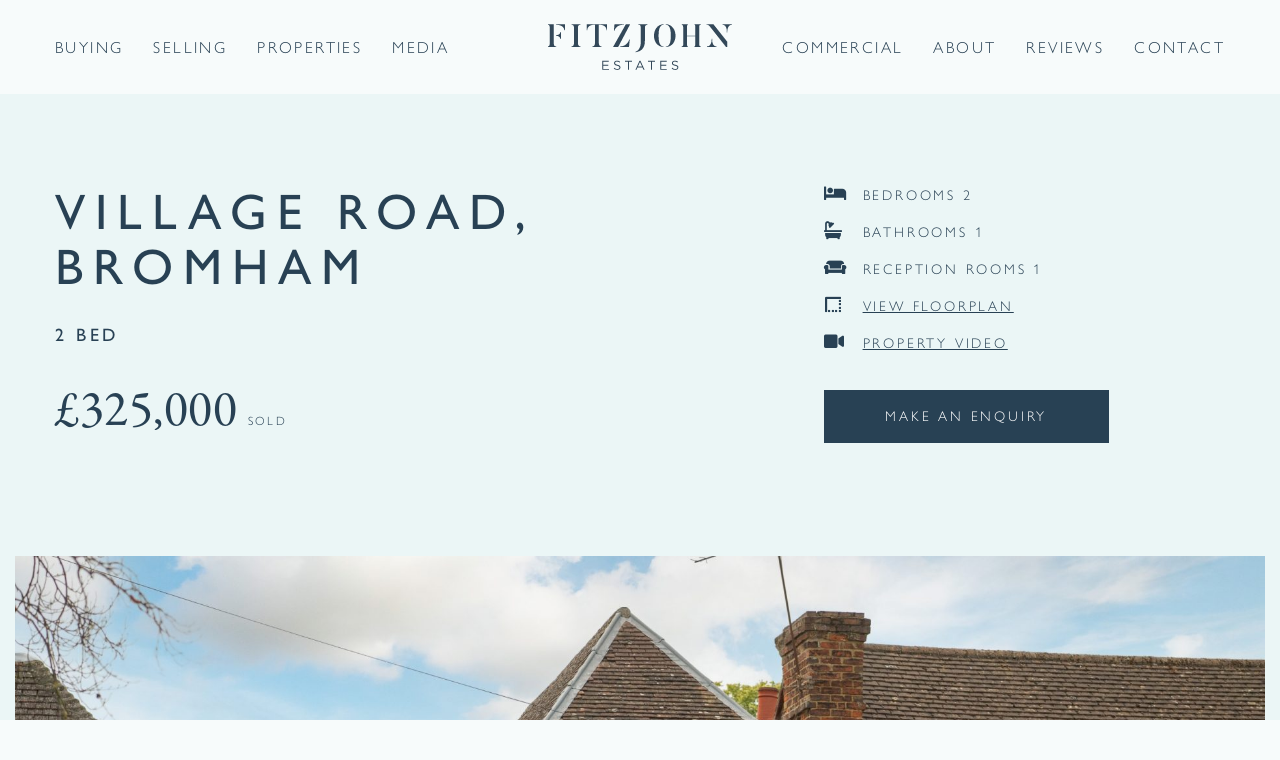

--- FILE ---
content_type: text/html; charset=UTF-8
request_url: https://fitzjohnestates.co.uk/property/village-road-bromham-mk43/
body_size: 19123
content:
<!DOCTYPE html>
<html class="avada-html-layout-wide avada-html-header-position-top" lang="en-US" prefix="og: http://ogp.me/ns# fb: http://ogp.me/ns/fb#">
<head>
	<meta http-equiv="X-UA-Compatible" content="IE=edge" />
	<meta http-equiv="Content-Type" content="text/html; charset=utf-8"/>
	<meta name="viewport" content="width=device-width, initial-scale=1" />
	<meta name='robots' content='index, follow, max-image-preview:large, max-snippet:-1, max-video-preview:-1' />

	<!-- This site is optimized with the Yoast SEO plugin v26.7 - https://yoast.com/wordpress/plugins/seo/ -->
	<title>Village Road, Bromham, MK43 - Fitzjohn Estates</title>
	<link rel="canonical" href="https://fitzjohnestates.co.uk/property/village-road-bromham-mk43/" />
	<meta property="og:locale" content="en_US" />
	<meta property="og:type" content="article" />
	<meta property="og:title" content="Village Road, Bromham, MK43 - Fitzjohn Estates" />
	<meta property="og:description" content="An individual two-bedroom semi-detached home in the heart of Bromham with two off-road parking spaces, this home has a private rear garden laid with paving, a large sitting room and a kitchen/dining space that leads directly to the rear garden." />
	<meta property="og:url" content="https://fitzjohnestates.co.uk/property/village-road-bromham-mk43/" />
	<meta property="og:site_name" content="Fitzjohn Estates" />
	<meta property="article:publisher" content="https://www.facebook.com/people/Fitzjohn-Estates/100092432895941/" />
	<meta property="article:modified_time" content="2026-01-20T22:28:27+00:00" />
	<meta property="og:image" content="https://fitzjohnestates.co.uk/wp-content/uploads/2024/06/80VillageRoadBromham-06-scaled.jpg" />
	<meta property="og:image:width" content="1024" />
	<meta property="og:image:height" content="681" />
	<meta property="og:image:type" content="image/jpeg" />
	<meta name="twitter:card" content="summary_large_image" />
	<script type="application/ld+json" class="yoast-schema-graph">{"@context":"https://schema.org","@graph":[{"@type":["WebPage","RealEstateListing"],"@id":"https://fitzjohnestates.co.uk/property/village-road-bromham-mk43/","url":"https://fitzjohnestates.co.uk/property/village-road-bromham-mk43/","name":"Village Road, Bromham, MK43 - Fitzjohn Estates","isPartOf":{"@id":"https://fitzjohnestates.co.uk/#website"},"primaryImageOfPage":{"@id":"https://fitzjohnestates.co.uk/property/village-road-bromham-mk43/#primaryimage"},"image":{"@id":"https://fitzjohnestates.co.uk/property/village-road-bromham-mk43/#primaryimage"},"thumbnailUrl":"https://fitzjohnestates.co.uk/wp-content/uploads/2024/06/80VillageRoadBromham-06-scaled.jpg","datePublished":"2024-06-05T11:56:37+00:00","dateModified":"2026-01-20T22:28:27+00:00","breadcrumb":{"@id":"https://fitzjohnestates.co.uk/property/village-road-bromham-mk43/#breadcrumb"},"inLanguage":"en-US","potentialAction":[{"@type":"ReadAction","target":["https://fitzjohnestates.co.uk/property/village-road-bromham-mk43/"]}],"datePosted":"2024-07-02T07:41:45+00:00","offers":{"@type":"Offer","@id":"https://fitzjohnestates.co.uk/property/village-road-bromham-mk43/#/offer/3720","price":325000,"priceCurrency":"","businessFunction":"https://purl.org/goodrelations/v1#Sell","itemOffered":{"@id":"https://fitzjohnestates.co.uk/property/village-road-bromham-mk43/#/residence/3720"},"url":"https://fitzjohnestates.co.uk/property/village-road-bromham-mk43/"},"mainEntity":{"@id":"https://fitzjohnestates.co.uk/property/village-road-bromham-mk43/#/residence/3720"}},{"@type":"ImageObject","inLanguage":"en-US","@id":"https://fitzjohnestates.co.uk/property/village-road-bromham-mk43/#primaryimage","url":"https://fitzjohnestates.co.uk/wp-content/uploads/2024/06/80VillageRoadBromham-06-scaled.jpg","contentUrl":"https://fitzjohnestates.co.uk/wp-content/uploads/2024/06/80VillageRoadBromham-06-scaled.jpg","width":2560,"height":1703},{"@type":"BreadcrumbList","@id":"https://fitzjohnestates.co.uk/property/village-road-bromham-mk43/#breadcrumb","itemListElement":[{"@type":"ListItem","position":1,"name":"Home","item":"https://fitzjohnestates.co.uk/"},{"@type":"ListItem","position":2,"name":"Properties","item":"https://fitzjohnestates.co.uk/search_results/"},{"@type":"ListItem","position":3,"name":"Village Road, Bromham, MK43"}]},{"@type":"WebSite","@id":"https://fitzjohnestates.co.uk/#website","url":"https://fitzjohnestates.co.uk/","name":"Fitzjohn Estates","description":"Specialist Bedfordshire Estate Agent","publisher":{"@id":"https://fitzjohnestates.co.uk/#organization"},"potentialAction":[{"@type":"SearchAction","target":{"@type":"EntryPoint","urlTemplate":"https://fitzjohnestates.co.uk/?s={search_term_string}"},"query-input":{"@type":"PropertyValueSpecification","valueRequired":true,"valueName":"search_term_string"}}],"inLanguage":"en-US"},{"@type":"Organization","@id":"https://fitzjohnestates.co.uk/#organization","name":"Fitzjohn Estates","url":"https://fitzjohnestates.co.uk/","logo":{"@type":"ImageObject","inLanguage":"en-US","@id":"https://fitzjohnestates.co.uk/#/schema/logo/image/","url":"https://fitzjohnestates.co.uk/wp-content/uploads/2023/05/logo-184-46.svg","contentUrl":"https://fitzjohnestates.co.uk/wp-content/uploads/2023/05/logo-184-46.svg","width":"1024","height":"1024","caption":"Fitzjohn Estates"},"image":{"@id":"https://fitzjohnestates.co.uk/#/schema/logo/image/"},"sameAs":["https://www.facebook.com/people/Fitzjohn-Estates/100092432895941/","https://www.instagram.com/fitzjohnestates/","https://www.youtube.com/channel/UC4UB7vn5-NbTlt3N6Le79Dw"]},{"@type":["Residence","SingleFamilyResidence"],"@id":"https://fitzjohnestates.co.uk/property/village-road-bromham-mk43/#/residence/3720","url":"https://fitzjohnestates.co.uk/property/village-road-bromham-mk43/","name":"Village Road, Bromham, MK43","address":{"@type":"PostalAddress","streetAddress":"Village Road","addressLocality":"Bromham","addressRegion":"Bedford","postalCode":"MK43 8LJ","addressCountry":"GB"},"geo":{"@type":"GeoCoordinates","latitude":52.151293600000002470551407895982265472412109375,"longitude":-0.52540390000000003478675125734298489987850189208984375},"numberOfBedrooms":2,"numberOfBathroomsTotal":1,"image":["https://fitzjohnestates.co.uk/wp-content/uploads/2024/06/80VillageRoadBromham-06-scaled.jpg","https://fitzjohnestates.co.uk/wp-content/uploads/2024/06/80VillageRoadBromham-29-scaled.jpg","https://fitzjohnestates.co.uk/wp-content/uploads/2024/06/80VillageRoadBromham-31-scaled.jpg","https://fitzjohnestates.co.uk/wp-content/uploads/2024/06/80VillageRoadBromham-16-scaled.jpg","https://fitzjohnestates.co.uk/wp-content/uploads/2024/06/80VillageRoadBromham-18-scaled.jpg","https://fitzjohnestates.co.uk/wp-content/uploads/2024/06/80VillageRoadBromham-14-scaled.jpg","https://fitzjohnestates.co.uk/wp-content/uploads/2024/06/80VillageRoadBromham-13-scaled.jpg","https://fitzjohnestates.co.uk/wp-content/uploads/2024/06/80VillageRoadBromham-10-scaled.jpg","https://fitzjohnestates.co.uk/wp-content/uploads/2024/06/80VillageRoadBromham-27-scaled.jpg","https://fitzjohnestates.co.uk/wp-content/uploads/2024/06/80VillageRoadBromham-28-scaled.jpg","https://fitzjohnestates.co.uk/wp-content/uploads/2024/06/80VillageRoadBromham-25-scaled.jpg","https://fitzjohnestates.co.uk/wp-content/uploads/2024/06/80VillageRoadBromham-20-scaled.jpg","https://fitzjohnestates.co.uk/wp-content/uploads/2024/06/80VillageRoadBromham-23-scaled.jpg","https://fitzjohnestates.co.uk/wp-content/uploads/2024/06/80VillageRoadBromham-22-scaled.jpg","https://fitzjohnestates.co.uk/wp-content/uploads/2024/06/80VillageRoadBromham-33-scaled.jpg","https://fitzjohnestates.co.uk/wp-content/uploads/2024/06/80VillageRoadBromham-38-1-scaled.jpg"]}]}</script>
	<!-- / Yoast SEO plugin. -->


<script type='application/javascript'  id='pys-version-script'>console.log('PixelYourSite Free version 11.1.5.2');</script>
<link rel='dns-prefetch' href='//www.googletagmanager.com' />
<link rel='dns-prefetch' href='//use.typekit.net' />
<link rel="alternate" type="application/rss+xml" title="Fitzjohn Estates &raquo; Feed" href="https://fitzjohnestates.co.uk/feed/" />
<link rel="alternate" type="application/rss+xml" title="Fitzjohn Estates &raquo; Comments Feed" href="https://fitzjohnestates.co.uk/comments/feed/" />
		
		
		
				<link rel="alternate" title="oEmbed (JSON)" type="application/json+oembed" href="https://fitzjohnestates.co.uk/wp-json/oembed/1.0/embed?url=https%3A%2F%2Ffitzjohnestates.co.uk%2Fproperty%2Fvillage-road-bromham-mk43%2F" />
<link rel="alternate" title="oEmbed (XML)" type="text/xml+oembed" href="https://fitzjohnestates.co.uk/wp-json/oembed/1.0/embed?url=https%3A%2F%2Ffitzjohnestates.co.uk%2Fproperty%2Fvillage-road-bromham-mk43%2F&#038;format=xml" />

		<meta property="og:title" content="Village Road, Bromham, MK43"/>
		<meta property="og:type" content="article"/>
		<meta property="og:url" content="https://fitzjohnestates.co.uk/property/village-road-bromham-mk43/"/>
		<meta property="og:site_name" content="Fitzjohn Estates"/>
		<meta property="og:description" content=""/>

									<meta property="og:image" content="https://fitzjohnestates.co.uk/wp-content/uploads/2024/06/80VillageRoadBromham-06-scaled.jpg"/>
							<style id='wp-img-auto-sizes-contain-inline-css' type='text/css'>
img:is([sizes=auto i],[sizes^="auto," i]){contain-intrinsic-size:3000px 1500px}
/*# sourceURL=wp-img-auto-sizes-contain-inline-css */
</style>
<style id='wp-block-library-inline-css' type='text/css'>
:root{--wp-block-synced-color:#7a00df;--wp-block-synced-color--rgb:122,0,223;--wp-bound-block-color:var(--wp-block-synced-color);--wp-editor-canvas-background:#ddd;--wp-admin-theme-color:#007cba;--wp-admin-theme-color--rgb:0,124,186;--wp-admin-theme-color-darker-10:#006ba1;--wp-admin-theme-color-darker-10--rgb:0,107,160.5;--wp-admin-theme-color-darker-20:#005a87;--wp-admin-theme-color-darker-20--rgb:0,90,135;--wp-admin-border-width-focus:2px}@media (min-resolution:192dpi){:root{--wp-admin-border-width-focus:1.5px}}.wp-element-button{cursor:pointer}:root .has-very-light-gray-background-color{background-color:#eee}:root .has-very-dark-gray-background-color{background-color:#313131}:root .has-very-light-gray-color{color:#eee}:root .has-very-dark-gray-color{color:#313131}:root .has-vivid-green-cyan-to-vivid-cyan-blue-gradient-background{background:linear-gradient(135deg,#00d084,#0693e3)}:root .has-purple-crush-gradient-background{background:linear-gradient(135deg,#34e2e4,#4721fb 50%,#ab1dfe)}:root .has-hazy-dawn-gradient-background{background:linear-gradient(135deg,#faaca8,#dad0ec)}:root .has-subdued-olive-gradient-background{background:linear-gradient(135deg,#fafae1,#67a671)}:root .has-atomic-cream-gradient-background{background:linear-gradient(135deg,#fdd79a,#004a59)}:root .has-nightshade-gradient-background{background:linear-gradient(135deg,#330968,#31cdcf)}:root .has-midnight-gradient-background{background:linear-gradient(135deg,#020381,#2874fc)}:root{--wp--preset--font-size--normal:16px;--wp--preset--font-size--huge:42px}.has-regular-font-size{font-size:1em}.has-larger-font-size{font-size:2.625em}.has-normal-font-size{font-size:var(--wp--preset--font-size--normal)}.has-huge-font-size{font-size:var(--wp--preset--font-size--huge)}.has-text-align-center{text-align:center}.has-text-align-left{text-align:left}.has-text-align-right{text-align:right}.has-fit-text{white-space:nowrap!important}#end-resizable-editor-section{display:none}.aligncenter{clear:both}.items-justified-left{justify-content:flex-start}.items-justified-center{justify-content:center}.items-justified-right{justify-content:flex-end}.items-justified-space-between{justify-content:space-between}.screen-reader-text{border:0;clip-path:inset(50%);height:1px;margin:-1px;overflow:hidden;padding:0;position:absolute;width:1px;word-wrap:normal!important}.screen-reader-text:focus{background-color:#ddd;clip-path:none;color:#444;display:block;font-size:1em;height:auto;left:5px;line-height:normal;padding:15px 23px 14px;text-decoration:none;top:5px;width:auto;z-index:100000}html :where(.has-border-color){border-style:solid}html :where([style*=border-top-color]){border-top-style:solid}html :where([style*=border-right-color]){border-right-style:solid}html :where([style*=border-bottom-color]){border-bottom-style:solid}html :where([style*=border-left-color]){border-left-style:solid}html :where([style*=border-width]){border-style:solid}html :where([style*=border-top-width]){border-top-style:solid}html :where([style*=border-right-width]){border-right-style:solid}html :where([style*=border-bottom-width]){border-bottom-style:solid}html :where([style*=border-left-width]){border-left-style:solid}html :where(img[class*=wp-image-]){height:auto;max-width:100%}:where(figure){margin:0 0 1em}html :where(.is-position-sticky){--wp-admin--admin-bar--position-offset:var(--wp-admin--admin-bar--height,0px)}@media screen and (max-width:600px){html :where(.is-position-sticky){--wp-admin--admin-bar--position-offset:0px}}

/*# sourceURL=wp-block-library-inline-css */
</style><style id='global-styles-inline-css' type='text/css'>
:root{--wp--preset--aspect-ratio--square: 1;--wp--preset--aspect-ratio--4-3: 4/3;--wp--preset--aspect-ratio--3-4: 3/4;--wp--preset--aspect-ratio--3-2: 3/2;--wp--preset--aspect-ratio--2-3: 2/3;--wp--preset--aspect-ratio--16-9: 16/9;--wp--preset--aspect-ratio--9-16: 9/16;--wp--preset--color--black: #000000;--wp--preset--color--cyan-bluish-gray: #abb8c3;--wp--preset--color--white: #ffffff;--wp--preset--color--pale-pink: #f78da7;--wp--preset--color--vivid-red: #cf2e2e;--wp--preset--color--luminous-vivid-orange: #ff6900;--wp--preset--color--luminous-vivid-amber: #fcb900;--wp--preset--color--light-green-cyan: #7bdcb5;--wp--preset--color--vivid-green-cyan: #00d084;--wp--preset--color--pale-cyan-blue: #8ed1fc;--wp--preset--color--vivid-cyan-blue: #0693e3;--wp--preset--color--vivid-purple: #9b51e0;--wp--preset--color--awb-color-1: #ffffff;--wp--preset--color--awb-color-2: #f9f9fb;--wp--preset--color--awb-color-3: #f2f3f5;--wp--preset--color--awb-color-4: #65bd7d;--wp--preset--color--awb-color-5: #198fd9;--wp--preset--color--awb-color-6: #434549;--wp--preset--color--awb-color-7: #212326;--wp--preset--color--awb-color-8: #141617;--wp--preset--color--awb-color-custom-1: #284154;--wp--preset--color--awb-color-custom-2: #ebf6f6;--wp--preset--color--awb-color-custom-3: #f7fbfb;--wp--preset--color--awb-color-custom-4: #eededb;--wp--preset--color--awb-color-custom-5: #5f6b7d;--wp--preset--color--awb-color-custom-6: #b0645d;--wp--preset--color--awb-color-custom-7: #304759;--wp--preset--gradient--vivid-cyan-blue-to-vivid-purple: linear-gradient(135deg,rgb(6,147,227) 0%,rgb(155,81,224) 100%);--wp--preset--gradient--light-green-cyan-to-vivid-green-cyan: linear-gradient(135deg,rgb(122,220,180) 0%,rgb(0,208,130) 100%);--wp--preset--gradient--luminous-vivid-amber-to-luminous-vivid-orange: linear-gradient(135deg,rgb(252,185,0) 0%,rgb(255,105,0) 100%);--wp--preset--gradient--luminous-vivid-orange-to-vivid-red: linear-gradient(135deg,rgb(255,105,0) 0%,rgb(207,46,46) 100%);--wp--preset--gradient--very-light-gray-to-cyan-bluish-gray: linear-gradient(135deg,rgb(238,238,238) 0%,rgb(169,184,195) 100%);--wp--preset--gradient--cool-to-warm-spectrum: linear-gradient(135deg,rgb(74,234,220) 0%,rgb(151,120,209) 20%,rgb(207,42,186) 40%,rgb(238,44,130) 60%,rgb(251,105,98) 80%,rgb(254,248,76) 100%);--wp--preset--gradient--blush-light-purple: linear-gradient(135deg,rgb(255,206,236) 0%,rgb(152,150,240) 100%);--wp--preset--gradient--blush-bordeaux: linear-gradient(135deg,rgb(254,205,165) 0%,rgb(254,45,45) 50%,rgb(107,0,62) 100%);--wp--preset--gradient--luminous-dusk: linear-gradient(135deg,rgb(255,203,112) 0%,rgb(199,81,192) 50%,rgb(65,88,208) 100%);--wp--preset--gradient--pale-ocean: linear-gradient(135deg,rgb(255,245,203) 0%,rgb(182,227,212) 50%,rgb(51,167,181) 100%);--wp--preset--gradient--electric-grass: linear-gradient(135deg,rgb(202,248,128) 0%,rgb(113,206,126) 100%);--wp--preset--gradient--midnight: linear-gradient(135deg,rgb(2,3,129) 0%,rgb(40,116,252) 100%);--wp--preset--font-size--small: 13.5px;--wp--preset--font-size--medium: 20px;--wp--preset--font-size--large: 27px;--wp--preset--font-size--x-large: 42px;--wp--preset--font-size--normal: 18px;--wp--preset--font-size--xlarge: 36px;--wp--preset--font-size--huge: 54px;--wp--preset--spacing--20: 0.44rem;--wp--preset--spacing--30: 0.67rem;--wp--preset--spacing--40: 1rem;--wp--preset--spacing--50: 1.5rem;--wp--preset--spacing--60: 2.25rem;--wp--preset--spacing--70: 3.38rem;--wp--preset--spacing--80: 5.06rem;--wp--preset--shadow--natural: 6px 6px 9px rgba(0, 0, 0, 0.2);--wp--preset--shadow--deep: 12px 12px 50px rgba(0, 0, 0, 0.4);--wp--preset--shadow--sharp: 6px 6px 0px rgba(0, 0, 0, 0.2);--wp--preset--shadow--outlined: 6px 6px 0px -3px rgb(255, 255, 255), 6px 6px rgb(0, 0, 0);--wp--preset--shadow--crisp: 6px 6px 0px rgb(0, 0, 0);}:where(.is-layout-flex){gap: 0.5em;}:where(.is-layout-grid){gap: 0.5em;}body .is-layout-flex{display: flex;}.is-layout-flex{flex-wrap: wrap;align-items: center;}.is-layout-flex > :is(*, div){margin: 0;}body .is-layout-grid{display: grid;}.is-layout-grid > :is(*, div){margin: 0;}:where(.wp-block-columns.is-layout-flex){gap: 2em;}:where(.wp-block-columns.is-layout-grid){gap: 2em;}:where(.wp-block-post-template.is-layout-flex){gap: 1.25em;}:where(.wp-block-post-template.is-layout-grid){gap: 1.25em;}.has-black-color{color: var(--wp--preset--color--black) !important;}.has-cyan-bluish-gray-color{color: var(--wp--preset--color--cyan-bluish-gray) !important;}.has-white-color{color: var(--wp--preset--color--white) !important;}.has-pale-pink-color{color: var(--wp--preset--color--pale-pink) !important;}.has-vivid-red-color{color: var(--wp--preset--color--vivid-red) !important;}.has-luminous-vivid-orange-color{color: var(--wp--preset--color--luminous-vivid-orange) !important;}.has-luminous-vivid-amber-color{color: var(--wp--preset--color--luminous-vivid-amber) !important;}.has-light-green-cyan-color{color: var(--wp--preset--color--light-green-cyan) !important;}.has-vivid-green-cyan-color{color: var(--wp--preset--color--vivid-green-cyan) !important;}.has-pale-cyan-blue-color{color: var(--wp--preset--color--pale-cyan-blue) !important;}.has-vivid-cyan-blue-color{color: var(--wp--preset--color--vivid-cyan-blue) !important;}.has-vivid-purple-color{color: var(--wp--preset--color--vivid-purple) !important;}.has-black-background-color{background-color: var(--wp--preset--color--black) !important;}.has-cyan-bluish-gray-background-color{background-color: var(--wp--preset--color--cyan-bluish-gray) !important;}.has-white-background-color{background-color: var(--wp--preset--color--white) !important;}.has-pale-pink-background-color{background-color: var(--wp--preset--color--pale-pink) !important;}.has-vivid-red-background-color{background-color: var(--wp--preset--color--vivid-red) !important;}.has-luminous-vivid-orange-background-color{background-color: var(--wp--preset--color--luminous-vivid-orange) !important;}.has-luminous-vivid-amber-background-color{background-color: var(--wp--preset--color--luminous-vivid-amber) !important;}.has-light-green-cyan-background-color{background-color: var(--wp--preset--color--light-green-cyan) !important;}.has-vivid-green-cyan-background-color{background-color: var(--wp--preset--color--vivid-green-cyan) !important;}.has-pale-cyan-blue-background-color{background-color: var(--wp--preset--color--pale-cyan-blue) !important;}.has-vivid-cyan-blue-background-color{background-color: var(--wp--preset--color--vivid-cyan-blue) !important;}.has-vivid-purple-background-color{background-color: var(--wp--preset--color--vivid-purple) !important;}.has-black-border-color{border-color: var(--wp--preset--color--black) !important;}.has-cyan-bluish-gray-border-color{border-color: var(--wp--preset--color--cyan-bluish-gray) !important;}.has-white-border-color{border-color: var(--wp--preset--color--white) !important;}.has-pale-pink-border-color{border-color: var(--wp--preset--color--pale-pink) !important;}.has-vivid-red-border-color{border-color: var(--wp--preset--color--vivid-red) !important;}.has-luminous-vivid-orange-border-color{border-color: var(--wp--preset--color--luminous-vivid-orange) !important;}.has-luminous-vivid-amber-border-color{border-color: var(--wp--preset--color--luminous-vivid-amber) !important;}.has-light-green-cyan-border-color{border-color: var(--wp--preset--color--light-green-cyan) !important;}.has-vivid-green-cyan-border-color{border-color: var(--wp--preset--color--vivid-green-cyan) !important;}.has-pale-cyan-blue-border-color{border-color: var(--wp--preset--color--pale-cyan-blue) !important;}.has-vivid-cyan-blue-border-color{border-color: var(--wp--preset--color--vivid-cyan-blue) !important;}.has-vivid-purple-border-color{border-color: var(--wp--preset--color--vivid-purple) !important;}.has-vivid-cyan-blue-to-vivid-purple-gradient-background{background: var(--wp--preset--gradient--vivid-cyan-blue-to-vivid-purple) !important;}.has-light-green-cyan-to-vivid-green-cyan-gradient-background{background: var(--wp--preset--gradient--light-green-cyan-to-vivid-green-cyan) !important;}.has-luminous-vivid-amber-to-luminous-vivid-orange-gradient-background{background: var(--wp--preset--gradient--luminous-vivid-amber-to-luminous-vivid-orange) !important;}.has-luminous-vivid-orange-to-vivid-red-gradient-background{background: var(--wp--preset--gradient--luminous-vivid-orange-to-vivid-red) !important;}.has-very-light-gray-to-cyan-bluish-gray-gradient-background{background: var(--wp--preset--gradient--very-light-gray-to-cyan-bluish-gray) !important;}.has-cool-to-warm-spectrum-gradient-background{background: var(--wp--preset--gradient--cool-to-warm-spectrum) !important;}.has-blush-light-purple-gradient-background{background: var(--wp--preset--gradient--blush-light-purple) !important;}.has-blush-bordeaux-gradient-background{background: var(--wp--preset--gradient--blush-bordeaux) !important;}.has-luminous-dusk-gradient-background{background: var(--wp--preset--gradient--luminous-dusk) !important;}.has-pale-ocean-gradient-background{background: var(--wp--preset--gradient--pale-ocean) !important;}.has-electric-grass-gradient-background{background: var(--wp--preset--gradient--electric-grass) !important;}.has-midnight-gradient-background{background: var(--wp--preset--gradient--midnight) !important;}.has-small-font-size{font-size: var(--wp--preset--font-size--small) !important;}.has-medium-font-size{font-size: var(--wp--preset--font-size--medium) !important;}.has-large-font-size{font-size: var(--wp--preset--font-size--large) !important;}.has-x-large-font-size{font-size: var(--wp--preset--font-size--x-large) !important;}
/*# sourceURL=global-styles-inline-css */
</style>

<style id='classic-theme-styles-inline-css' type='text/css'>
/*! This file is auto-generated */
.wp-block-button__link{color:#fff;background-color:#32373c;border-radius:9999px;box-shadow:none;text-decoration:none;padding:calc(.667em + 2px) calc(1.333em + 2px);font-size:1.125em}.wp-block-file__button{background:#32373c;color:#fff;text-decoration:none}
/*# sourceURL=/wp-includes/css/classic-themes.min.css */
</style>
<link rel='stylesheet' id='propertyhive_fancybox_css-css' href='//fitzjohnestates.co.uk/wp-content/plugins/propertyhive/assets/css/jquery.fancybox.css?ver=3.5.7' type='text/css' media='all' />
<link rel='stylesheet' id='flexslider_css-css' href='//fitzjohnestates.co.uk/wp-content/plugins/propertyhive/assets/css/flexslider.css?ver=2.7.2' type='text/css' media='all' />
<link rel='stylesheet' id='multiselect-css' href='//fitzjohnestates.co.uk/wp-content/plugins/propertyhive/assets/css/jquery.multiselect.css?ver=2.4.18' type='text/css' media='all' />
<link rel='stylesheet' id='propertyhive-general-css' href='//fitzjohnestates.co.uk/wp-content/plugins/propertyhive/assets/css/propertyhive.css?ver=2.1.14' type='text/css' media='all' />
<link rel='stylesheet' id='awb-adobe-external-style-css' href='https://use.typekit.net/qyf5vdp.css?timestamp=1683627410&#038;ver=7.10.1' type='text/css' media='all' />
<link rel='stylesheet' id='fusion-dynamic-css-css' href='https://fitzjohnestates.co.uk/wp-content/uploads/fusion-styles/ceba1582f8d9e91b7354649309ec46c2.min.css?ver=3.10.1' type='text/css' media='all' />
<script type="text/javascript" id="jquery-core-js-extra">
/* <![CDATA[ */
var pysFacebookRest = {"restApiUrl":"https://fitzjohnestates.co.uk/wp-json/pys-facebook/v1/event","debug":""};
//# sourceURL=jquery-core-js-extra
/* ]]> */
</script>
<script type="text/javascript" src="https://fitzjohnestates.co.uk/wp-includes/js/jquery/jquery.min.js?ver=3.7.1" id="jquery-core-js"></script>
<script type="text/javascript" src="https://fitzjohnestates.co.uk/wp-includes/js/jquery/jquery-migrate.min.js?ver=3.4.1" id="jquery-migrate-js"></script>
<script type="text/javascript" src="https://fitzjohnestates.co.uk/wp-content/plugins/pixelyoursite/dist/scripts/jquery.bind-first-0.2.3.min.js?ver=0.2.3" id="jquery-bind-first-js"></script>
<script type="text/javascript" src="https://fitzjohnestates.co.uk/wp-content/plugins/pixelyoursite/dist/scripts/js.cookie-2.1.3.min.js?ver=2.1.3" id="js-cookie-pys-js"></script>
<script type="text/javascript" src="https://fitzjohnestates.co.uk/wp-content/plugins/pixelyoursite/dist/scripts/tld.min.js?ver=2.3.1" id="js-tld-js"></script>
<script type="text/javascript" id="pys-js-extra">
/* <![CDATA[ */
var pysOptions = {"staticEvents":{"facebook":{"init_event":[{"delay":0,"type":"static","ajaxFire":false,"name":"PageView","pixelIds":["4405330033026844"],"eventID":"6e05e7c3-eb0e-4443-a4dd-10bdd326d3e2","params":{"page_title":"Village Road, Bromham, MK43","post_type":"property","post_id":3720,"plugin":"PixelYourSite","user_role":"guest","event_url":"fitzjohnestates.co.uk/property/village-road-bromham-mk43/"},"e_id":"init_event","ids":[],"hasTimeWindow":false,"timeWindow":0,"woo_order":"","edd_order":""}]}},"dynamicEvents":[],"triggerEvents":[],"triggerEventTypes":[],"facebook":{"pixelIds":["4405330033026844"],"advancedMatching":[],"advancedMatchingEnabled":true,"removeMetadata":true,"wooVariableAsSimple":false,"serverApiEnabled":true,"wooCRSendFromServer":false,"send_external_id":null,"enabled_medical":false,"do_not_track_medical_param":["event_url","post_title","page_title","landing_page","content_name","categories","category_name","tags"],"meta_ldu":false},"debug":"","siteUrl":"https://fitzjohnestates.co.uk","ajaxUrl":"https://fitzjohnestates.co.uk/wp-admin/admin-ajax.php","ajax_event":"b2209612c2","enable_remove_download_url_param":"1","cookie_duration":"7","last_visit_duration":"60","enable_success_send_form":"","ajaxForServerEvent":"1","ajaxForServerStaticEvent":"1","useSendBeacon":"1","send_external_id":"1","external_id_expire":"180","track_cookie_for_subdomains":"1","google_consent_mode":"1","gdpr":{"ajax_enabled":false,"all_disabled_by_api":false,"facebook_disabled_by_api":false,"analytics_disabled_by_api":false,"google_ads_disabled_by_api":false,"pinterest_disabled_by_api":false,"bing_disabled_by_api":false,"reddit_disabled_by_api":false,"externalID_disabled_by_api":false,"facebook_prior_consent_enabled":true,"analytics_prior_consent_enabled":true,"google_ads_prior_consent_enabled":null,"pinterest_prior_consent_enabled":true,"bing_prior_consent_enabled":true,"cookiebot_integration_enabled":false,"cookiebot_facebook_consent_category":"marketing","cookiebot_analytics_consent_category":"statistics","cookiebot_tiktok_consent_category":"marketing","cookiebot_google_ads_consent_category":"marketing","cookiebot_pinterest_consent_category":"marketing","cookiebot_bing_consent_category":"marketing","consent_magic_integration_enabled":false,"real_cookie_banner_integration_enabled":false,"cookie_notice_integration_enabled":false,"cookie_law_info_integration_enabled":false,"analytics_storage":{"enabled":true,"value":"granted","filter":false},"ad_storage":{"enabled":true,"value":"granted","filter":false},"ad_user_data":{"enabled":true,"value":"granted","filter":false},"ad_personalization":{"enabled":true,"value":"granted","filter":false}},"cookie":{"disabled_all_cookie":false,"disabled_start_session_cookie":false,"disabled_advanced_form_data_cookie":false,"disabled_landing_page_cookie":false,"disabled_first_visit_cookie":false,"disabled_trafficsource_cookie":false,"disabled_utmTerms_cookie":false,"disabled_utmId_cookie":false},"tracking_analytics":{"TrafficSource":"direct","TrafficLanding":"undefined","TrafficUtms":[],"TrafficUtmsId":[]},"GATags":{"ga_datalayer_type":"default","ga_datalayer_name":"dataLayerPYS"},"woo":{"enabled":false},"edd":{"enabled":false},"cache_bypass":"1768951391"};
//# sourceURL=pys-js-extra
/* ]]> */
</script>
<script type="text/javascript" src="https://fitzjohnestates.co.uk/wp-content/plugins/pixelyoursite/dist/scripts/public.js?ver=11.1.5.2" id="pys-js"></script>

<!-- Google tag (gtag.js) snippet added by Site Kit -->
<!-- Google Analytics snippet added by Site Kit -->
<script type="text/javascript" src="https://www.googletagmanager.com/gtag/js?id=GT-MQ7XHDJD" id="google_gtagjs-js" async></script>
<script type="text/javascript" id="google_gtagjs-js-after">
/* <![CDATA[ */
window.dataLayer = window.dataLayer || [];function gtag(){dataLayer.push(arguments);}
gtag("set","linker",{"domains":["fitzjohnestates.co.uk"]});
gtag("js", new Date());
gtag("set", "developer_id.dZTNiMT", true);
gtag("config", "GT-MQ7XHDJD");
 window._googlesitekit = window._googlesitekit || {}; window._googlesitekit.throttledEvents = []; window._googlesitekit.gtagEvent = (name, data) => { var key = JSON.stringify( { name, data } ); if ( !! window._googlesitekit.throttledEvents[ key ] ) { return; } window._googlesitekit.throttledEvents[ key ] = true; setTimeout( () => { delete window._googlesitekit.throttledEvents[ key ]; }, 5 ); gtag( "event", name, { ...data, event_source: "site-kit" } ); }; 
//# sourceURL=google_gtagjs-js-after
/* ]]> */
</script>
<link rel="https://api.w.org/" href="https://fitzjohnestates.co.uk/wp-json/" /><link rel="alternate" title="JSON" type="application/json" href="https://fitzjohnestates.co.uk/wp-json/wp/v2/property/3720" /><meta name="generator" content="Site Kit by Google 1.170.0" /><link rel="alternate" type="application/rss+xml"  title="Latest Properties" href="https://fitzjohnestates.co.uk/search_results/feed/" /><link rel="preload" href="https://fitzjohnestates.co.uk/wp-content/themes/Avada/includes/lib/assets/fonts/icomoon/awb-icons.woff" as="font" type="font/woff" crossorigin><link rel="preload" href="//fitzjohnestates.co.uk/wp-content/themes/Avada/includes/lib/assets/fonts/fontawesome/webfonts/fa-brands-400.woff2" as="font" type="font/woff2" crossorigin><link rel="preload" href="//fitzjohnestates.co.uk/wp-content/themes/Avada/includes/lib/assets/fonts/fontawesome/webfonts/fa-regular-400.woff2" as="font" type="font/woff2" crossorigin><link rel="preload" href="//fitzjohnestates.co.uk/wp-content/themes/Avada/includes/lib/assets/fonts/fontawesome/webfonts/fa-solid-900.woff2" as="font" type="font/woff2" crossorigin><style type="text/css" id="css-fb-visibility">@media screen and (max-width: 640px){.fusion-no-small-visibility{display:none !important;}body .sm-text-align-center{text-align:center !important;}body .sm-text-align-left{text-align:left !important;}body .sm-text-align-right{text-align:right !important;}body .sm-flex-align-center{justify-content:center !important;}body .sm-flex-align-flex-start{justify-content:flex-start !important;}body .sm-flex-align-flex-end{justify-content:flex-end !important;}body .sm-mx-auto{margin-left:auto !important;margin-right:auto !important;}body .sm-ml-auto{margin-left:auto !important;}body .sm-mr-auto{margin-right:auto !important;}body .fusion-absolute-position-small{position:absolute;top:auto;width:100%;}.awb-sticky.awb-sticky-small{ position: sticky; top: var(--awb-sticky-offset,0); }}@media screen and (min-width: 641px) and (max-width: 1050px){.fusion-no-medium-visibility{display:none !important;}body .md-text-align-center{text-align:center !important;}body .md-text-align-left{text-align:left !important;}body .md-text-align-right{text-align:right !important;}body .md-flex-align-center{justify-content:center !important;}body .md-flex-align-flex-start{justify-content:flex-start !important;}body .md-flex-align-flex-end{justify-content:flex-end !important;}body .md-mx-auto{margin-left:auto !important;margin-right:auto !important;}body .md-ml-auto{margin-left:auto !important;}body .md-mr-auto{margin-right:auto !important;}body .fusion-absolute-position-medium{position:absolute;top:auto;width:100%;}.awb-sticky.awb-sticky-medium{ position: sticky; top: var(--awb-sticky-offset,0); }}@media screen and (min-width: 1051px){.fusion-no-large-visibility{display:none !important;}body .lg-text-align-center{text-align:center !important;}body .lg-text-align-left{text-align:left !important;}body .lg-text-align-right{text-align:right !important;}body .lg-flex-align-center{justify-content:center !important;}body .lg-flex-align-flex-start{justify-content:flex-start !important;}body .lg-flex-align-flex-end{justify-content:flex-end !important;}body .lg-mx-auto{margin-left:auto !important;margin-right:auto !important;}body .lg-ml-auto{margin-left:auto !important;}body .lg-mr-auto{margin-right:auto !important;}body .fusion-absolute-position-large{position:absolute;top:auto;width:100%;}.awb-sticky.awb-sticky-large{ position: sticky; top: var(--awb-sticky-offset,0); }}</style>
<!-- Meta Pixel Code -->
<script type='text/javascript'>
!function(f,b,e,v,n,t,s){if(f.fbq)return;n=f.fbq=function(){n.callMethod?
n.callMethod.apply(n,arguments):n.queue.push(arguments)};if(!f._fbq)f._fbq=n;
n.push=n;n.loaded=!0;n.version='2.0';n.queue=[];t=b.createElement(e);t.async=!0;
t.src=v;s=b.getElementsByTagName(e)[0];s.parentNode.insertBefore(t,s)}(window,
document,'script','https://connect.facebook.net/en_US/fbevents.js');
</script>
<!-- End Meta Pixel Code -->
<script type='text/javascript'>var url = window.location.origin + '?ob=open-bridge';
            fbq('set', 'openbridge', '4405330033026844', url);
fbq('init', '4405330033026844', {}, {
    "agent": "wordpress-6.9-4.1.5"
})</script><script type='text/javascript'>
    fbq('track', 'PageView', []);
  </script><style type="text/css">.recentcomments a{display:inline !important;padding:0 !important;margin:0 !important;}</style><link rel="icon" href="https://fitzjohnestates.co.uk/wp-content/uploads/2023/05/favicon.png" sizes="32x32" />
<link rel="icon" href="https://fitzjohnestates.co.uk/wp-content/uploads/2023/05/favicon.png" sizes="192x192" />
<link rel="apple-touch-icon" href="https://fitzjohnestates.co.uk/wp-content/uploads/2023/05/favicon.png" />
<meta name="msapplication-TileImage" content="https://fitzjohnestates.co.uk/wp-content/uploads/2023/05/favicon.png" />
		<script type="text/javascript">
			var doc = document.documentElement;
			doc.setAttribute( 'data-useragent', navigator.userAgent );
		</script>
		<!-- Google tag (gtag.js) -->
<script async src=https://www.googletagmanager.com/gtag/js?id=G-4HDPTXXD46>
</script>
<script>
  window.dataLayer = window.dataLayer || [];
  function gtag(){dataLayer.push(arguments);}
  gtag('js', new Date());
  gtag('config', 'G-4HDPTXXD46');
</script>
	<link rel="stylesheet" type="text/css" href="//cdn.jsdelivr.net/gh/kenwheeler/slick@1.8.1/slick/slick.css"/>
<link rel="stylesheet" type="text/css" href="//cdn.jsdelivr.net/gh/kenwheeler/slick@1.8.1/slick/slick-theme.css"/>

<!-- Google Tag Manager -->
<script>(function(w,d,s,l,i){w[l]=w[l]||[];w[l].push({'gtm.start':
                        new Date().getTime(),event:'gtm.js'});var f=d.getElementsByTagName(s)[0],
                        j=d.createElement(s),dl=l!='dataLayer'?'&l='+l:'';j.async=true;j.src=
                        'https://www.googletagmanager.com/gtm.js?id='+i+dl;f.parentNode.insertBefore(j,f);
        })(window,document,'script','dataLayer','GTM-5P89MBWH');
        </script>
<!-- End Google Tag Manager --></head>

<body data-rsssl=1 class="wp-singular property-template-default single single-property postid-3720 wp-theme-Avada wp-child-theme-Avada-Child-Theme propertyhive propertyhive-page availability-sold price_qualifier-guide-price tenure-freehold department-residential-sales on-market-yes featured-no office-46 fusion-image-hovers fusion-pagination-sizing fusion-button_type-flat fusion-button_span-no fusion-button_gradient-linear avada-image-rollover-circle-yes avada-image-rollover-no fusion-body ltr no-tablet-sticky-header no-mobile-sticky-header no-mobile-slidingbar no-desktop-totop no-mobile-totop fusion-disable-outline fusion-sub-menu-fade mobile-logo-pos-left layout-wide-mode avada-has-boxed-modal-shadow-none layout-scroll-offset-full avada-has-zero-margin-offset-top fusion-top-header menu-text-align-center mobile-menu-design-modern fusion-show-pagination-text fusion-header-layout-v7 avada-responsive avada-footer-fx-none avada-menu-highlight-style-bar fusion-search-form-classic fusion-main-menu-search-overlay fusion-avatar-square avada-dropdown-styles avada-blog-layout-grid avada-blog-archive-layout-grid avada-header-shadow-no avada-menu-icon-position-left avada-has-megamenu-shadow avada-has-mainmenu-dropdown-divider avada-has-header-100-width avada-has-pagetitle-bg-full avada-has-breadcrumb-mobile-hidden avada-has-titlebar-hide avada-has-pagination-padding avada-flyout-menu-direction-fade avada-ec-views-v1" data-awb-post-id="3720">
	
<!-- Meta Pixel Code -->
<noscript>
<img height="1" width="1" style="display:none" alt="fbpx"
src="https://www.facebook.com/tr?id=4405330033026844&ev=PageView&noscript=1" />
</noscript>
<!-- End Meta Pixel Code -->
	<a class="skip-link screen-reader-text" href="#content">Skip to content</a>

	<div id="boxed-wrapper">
		
		<div id="wrapper" class="fusion-wrapper">
			<div id="home" style="position:relative;top:-1px;"></div>
												<div class="fusion-tb-header"><div class="fusion-fullwidth fullwidth-box fusion-builder-row-1 fusion-flex-container has-pattern-background has-mask-background custom-header desktop-header nonhundred-percent-fullwidth non-hundred-percent-height-scrolling fusion-no-small-visibility fusion-no-medium-visibility" style="--awb-border-radius-top-left:0px;--awb-border-radius-top-right:0px;--awb-border-radius-bottom-right:0px;--awb-border-radius-bottom-left:0px;" ><div class="fusion-builder-row fusion-row fusion-flex-align-items-center" style="max-width:calc( 1170px + 30px );margin-left: calc(-30px / 2 );margin-right: calc(-30px / 2 );"><div class="fusion-layout-column fusion_builder_column fusion-builder-column-0 fusion_builder_column_2_5 2_5 fusion-flex-column" style="--awb-bg-size:cover;--awb-width-large:40%;--awb-margin-top-large:0px;--awb-spacing-right-large:15px;--awb-margin-bottom-large:0px;--awb-spacing-left-large:15px;--awb-width-medium:40%;--awb-order-medium:0;--awb-spacing-right-medium:15px;--awb-spacing-left-medium:15px;--awb-width-small:100%;--awb-order-small:0;--awb-spacing-right-small:15px;--awb-spacing-left-small:15px;" data-motion-effects="[{&quot;type&quot;:&quot;&quot;,&quot;scroll_type&quot;:&quot;transition&quot;,&quot;scroll_direction&quot;:&quot;up&quot;,&quot;transition_speed&quot;:&quot;1&quot;,&quot;fade_type&quot;:&quot;in&quot;,&quot;scale_type&quot;:&quot;up&quot;,&quot;initial_scale&quot;:&quot;1&quot;,&quot;max_scale&quot;:&quot;1.5&quot;,&quot;min_scale&quot;:&quot;0.5&quot;,&quot;initial_rotate&quot;:&quot;0&quot;,&quot;end_rotate&quot;:&quot;30&quot;,&quot;initial_blur&quot;:&quot;0&quot;,&quot;end_blur&quot;:&quot;3&quot;,&quot;start_element&quot;:&quot;top&quot;,&quot;start_viewport&quot;:&quot;bottom&quot;,&quot;end_element&quot;:&quot;bottom&quot;,&quot;end_viewport&quot;:&quot;top&quot;,&quot;mouse_effect&quot;:&quot;track&quot;,&quot;mouse_effect_direction&quot;:&quot;opposite&quot;,&quot;mouse_effect_speed&quot;:&quot;2&quot;,&quot;infinite_animation&quot;:&quot;float&quot;,&quot;infinite_animation_speed&quot;:&quot;2&quot;}]" data-scroll-devices="small-visibility,medium-visibility,large-visibility"><div class="fusion-column-wrapper fusion-column-has-shadow fusion-flex-justify-content-flex-start fusion-content-layout-row"><nav class="awb-menu awb-menu_row awb-menu_em-hover mobile-mode-collapse-to-button awb-menu_icons-left awb-menu_dc-yes mobile-trigger-fullwidth-off awb-menu_mobile-toggle awb-menu_indent-left mobile-size-full-absolute loading mega-menu-loading awb-menu_desktop awb-menu_dropdown awb-menu_expand-right awb-menu_transition-fade" style="--awb-main-justify-content:flex-start;--awb-mobile-justify:flex-start;--awb-mobile-caret-left:auto;--awb-mobile-caret-right:0;--awb-fusion-font-family-typography:inherit;--awb-fusion-font-style-typography:normal;--awb-fusion-font-weight-typography:400;--awb-fusion-font-family-submenu-typography:inherit;--awb-fusion-font-style-submenu-typography:normal;--awb-fusion-font-weight-submenu-typography:400;--awb-fusion-font-family-mobile-typography:inherit;--awb-fusion-font-style-mobile-typography:normal;--awb-fusion-font-weight-mobile-typography:400;" aria-label="Main Top Left" data-breakpoint="0" data-count="0" data-transition-type="fade" data-transition-time="300"><ul id="menu-main-top-left" class="fusion-menu awb-menu__main-ul awb-menu__main-ul_row"><li  id="menu-item-132"  class="menu-item menu-item-type-post_type menu-item-object-page menu-item-132 awb-menu__li awb-menu__main-li awb-menu__main-li_regular"  data-item-id="132"><span class="awb-menu__main-background-default awb-menu__main-background-default_fade"></span><span class="awb-menu__main-background-active awb-menu__main-background-active_fade"></span><a  href="https://fitzjohnestates.co.uk/buying/" class="awb-menu__main-a awb-menu__main-a_regular"><span class="menu-text">Buying</span></a></li><li  id="menu-item-131"  class="menu-item menu-item-type-post_type menu-item-object-page menu-item-131 awb-menu__li awb-menu__main-li awb-menu__main-li_regular"  data-item-id="131"><span class="awb-menu__main-background-default awb-menu__main-background-default_fade"></span><span class="awb-menu__main-background-active awb-menu__main-background-active_fade"></span><a  href="https://fitzjohnestates.co.uk/selling/" class="awb-menu__main-a awb-menu__main-a_regular"><span class="menu-text">Selling</span></a></li><li  id="menu-item-130"  class="menu-item menu-item-type-post_type menu-item-object-page menu-item-130 awb-menu__li awb-menu__main-li awb-menu__main-li_regular"  data-item-id="130"><span class="awb-menu__main-background-default awb-menu__main-background-default_fade"></span><span class="awb-menu__main-background-active awb-menu__main-background-active_fade"></span><a  href="https://fitzjohnestates.co.uk/properties/" class="awb-menu__main-a awb-menu__main-a_regular"><span class="menu-text">Properties</span></a></li><li  id="menu-item-673"  class="menu-item menu-item-type-post_type menu-item-object-page menu-item-673 awb-menu__li awb-menu__main-li awb-menu__main-li_regular"  data-item-id="673"><span class="awb-menu__main-background-default awb-menu__main-background-default_fade"></span><span class="awb-menu__main-background-active awb-menu__main-background-active_fade"></span><a  href="https://fitzjohnestates.co.uk/media/" class="awb-menu__main-a awb-menu__main-a_regular"><span class="menu-text">Media</span></a></li></ul></nav></div></div><div class="fusion-layout-column fusion_builder_column fusion-builder-column-1 fusion_builder_column_1_5 1_5 fusion-flex-column" style="--awb-bg-size:cover;--awb-width-large:20%;--awb-margin-top-large:0px;--awb-spacing-right-large:15px;--awb-margin-bottom-large:0px;--awb-spacing-left-large:15px;--awb-width-medium:20%;--awb-order-medium:0;--awb-spacing-right-medium:15px;--awb-spacing-left-medium:15px;--awb-width-small:100%;--awb-order-small:0;--awb-spacing-right-small:15px;--awb-spacing-left-small:15px;"><div class="fusion-column-wrapper fusion-column-has-shadow fusion-flex-justify-content-flex-start fusion-content-layout-column"><div class="fusion-image-element " style="text-align:center;--awb-caption-title-font-family:var(--h2_typography-font-family);--awb-caption-title-font-weight:var(--h2_typography-font-weight);--awb-caption-title-font-style:var(--h2_typography-font-style);--awb-caption-title-size:var(--h2_typography-font-size);--awb-caption-title-transform:var(--h2_typography-text-transform);--awb-caption-title-line-height:var(--h2_typography-line-height);--awb-caption-title-letter-spacing:var(--h2_typography-letter-spacing);"><span class=" has-fusion-standard-logo fusion-imageframe imageframe-none imageframe-1 hover-type-none main-logo" class="image-scroll"><a class="fusion-no-lightbox" href="https://fitzjohnestates.co.uk/" target="_self"><img decoding="async" src="https://fitzjohnestates.co.uk/wp-content/uploads/2023/05/logo-184-46.svg" srcset="https://fitzjohnestates.co.uk/wp-content/uploads/2023/05/logo-184-46.svg 1x, 2x" style="max-height:0px;height:auto;" width="0" height="0" class="img-responsive fusion-standard-logo" alt="Fitzjohn Estates Logo" /></a></span></div></div></div><div class="fusion-layout-column fusion_builder_column fusion-builder-column-2 fusion_builder_column_2_5 2_5 fusion-flex-column" style="--awb-bg-size:cover;--awb-width-large:40%;--awb-margin-top-large:0px;--awb-spacing-right-large:15px;--awb-margin-bottom-large:0px;--awb-spacing-left-large:15px;--awb-width-medium:40%;--awb-order-medium:0;--awb-spacing-right-medium:15px;--awb-spacing-left-medium:15px;--awb-width-small:100%;--awb-order-small:0;--awb-spacing-right-small:15px;--awb-spacing-left-small:15px;" data-motion-effects="[{&quot;type&quot;:&quot;&quot;,&quot;scroll_type&quot;:&quot;transition&quot;,&quot;scroll_direction&quot;:&quot;up&quot;,&quot;transition_speed&quot;:&quot;1&quot;,&quot;fade_type&quot;:&quot;in&quot;,&quot;scale_type&quot;:&quot;up&quot;,&quot;initial_scale&quot;:&quot;1&quot;,&quot;max_scale&quot;:&quot;1.5&quot;,&quot;min_scale&quot;:&quot;0.5&quot;,&quot;initial_rotate&quot;:&quot;0&quot;,&quot;end_rotate&quot;:&quot;30&quot;,&quot;initial_blur&quot;:&quot;0&quot;,&quot;end_blur&quot;:&quot;3&quot;,&quot;start_element&quot;:&quot;top&quot;,&quot;start_viewport&quot;:&quot;bottom&quot;,&quot;end_element&quot;:&quot;bottom&quot;,&quot;end_viewport&quot;:&quot;top&quot;,&quot;mouse_effect&quot;:&quot;track&quot;,&quot;mouse_effect_direction&quot;:&quot;opposite&quot;,&quot;mouse_effect_speed&quot;:&quot;2&quot;,&quot;infinite_animation&quot;:&quot;float&quot;,&quot;infinite_animation_speed&quot;:&quot;2&quot;}]" data-scroll-devices="small-visibility,medium-visibility,large-visibility"><div class="fusion-column-wrapper fusion-column-has-shadow fusion-flex-justify-content-flex-end fusion-content-layout-row"><nav class="awb-menu awb-menu_row awb-menu_em-hover mobile-mode-collapse-to-button awb-menu_icons-left awb-menu_dc-yes mobile-trigger-fullwidth-off awb-menu_mobile-toggle awb-menu_indent-left mobile-size-full-absolute loading mega-menu-loading awb-menu_desktop awb-menu_dropdown awb-menu_expand-right awb-menu_transition-fade" style="--awb-main-justify-content:flex-start;--awb-mobile-justify:flex-start;--awb-mobile-caret-left:auto;--awb-mobile-caret-right:0;--awb-fusion-font-family-typography:inherit;--awb-fusion-font-style-typography:normal;--awb-fusion-font-weight-typography:400;--awb-fusion-font-family-submenu-typography:inherit;--awb-fusion-font-style-submenu-typography:normal;--awb-fusion-font-weight-submenu-typography:400;--awb-fusion-font-family-mobile-typography:inherit;--awb-fusion-font-style-mobile-typography:normal;--awb-fusion-font-weight-mobile-typography:400;" aria-label="Main Top Right" data-breakpoint="0" data-count="1" data-transition-type="fade" data-transition-time="300"><ul id="menu-main-top-right" class="fusion-menu awb-menu__main-ul awb-menu__main-ul_row"><li  id="menu-item-9088"  class="menu-item menu-item-type-post_type menu-item-object-page menu-item-9088 awb-menu__li awb-menu__main-li awb-menu__main-li_regular"  data-item-id="9088"><span class="awb-menu__main-background-default awb-menu__main-background-default_fade"></span><span class="awb-menu__main-background-active awb-menu__main-background-active_fade"></span><a  href="https://fitzjohnestates.co.uk/commercial/" class="awb-menu__main-a awb-menu__main-a_regular"><span class="menu-text">Commercial</span></a></li><li  id="menu-item-135"  class="menu-item menu-item-type-post_type menu-item-object-page menu-item-135 awb-menu__li awb-menu__main-li awb-menu__main-li_regular"  data-item-id="135"><span class="awb-menu__main-background-default awb-menu__main-background-default_fade"></span><span class="awb-menu__main-background-active awb-menu__main-background-active_fade"></span><a  href="https://fitzjohnestates.co.uk/about/" class="awb-menu__main-a awb-menu__main-a_regular"><span class="menu-text">About</span></a></li><li  id="menu-item-134"  class="menu-item menu-item-type-post_type menu-item-object-page menu-item-134 awb-menu__li awb-menu__main-li awb-menu__main-li_regular"  data-item-id="134"><span class="awb-menu__main-background-default awb-menu__main-background-default_fade"></span><span class="awb-menu__main-background-active awb-menu__main-background-active_fade"></span><a  href="https://fitzjohnestates.co.uk/reviews/" class="awb-menu__main-a awb-menu__main-a_regular"><span class="menu-text">Reviews</span></a></li><li  id="menu-item-133"  class="menu-item menu-item-type-post_type menu-item-object-page menu-item-133 awb-menu__li awb-menu__main-li awb-menu__main-li_regular"  data-item-id="133"><span class="awb-menu__main-background-default awb-menu__main-background-default_fade"></span><span class="awb-menu__main-background-active awb-menu__main-background-active_fade"></span><a  href="https://fitzjohnestates.co.uk/contact/" class="awb-menu__main-a awb-menu__main-a_regular"><span class="menu-text">Contact</span></a></li></ul></nav></div></div></div></div><div class="fusion-fullwidth fullwidth-box fusion-builder-row-2 fusion-flex-container has-pattern-background has-mask-background mobile-header nonhundred-percent-fullwidth non-hundred-percent-height-scrolling fusion-no-large-visibility" style="--awb-border-radius-top-left:0px;--awb-border-radius-top-right:0px;--awb-border-radius-bottom-right:0px;--awb-border-radius-bottom-left:0px;" ><div class="fusion-builder-row fusion-row fusion-flex-align-items-flex-start" style="max-width:calc( 1170px + 30px );margin-left: calc(-30px / 2 );margin-right: calc(-30px / 2 );"><div class="fusion-layout-column fusion_builder_column fusion-builder-column-3 fusion_builder_column_1_1 1_1 fusion-flex-column" style="--awb-bg-size:cover;--awb-width-large:100%;--awb-margin-top-large:0px;--awb-spacing-right-large:15px;--awb-margin-bottom-large:0px;--awb-spacing-left-large:15px;--awb-width-medium:100%;--awb-order-medium:0;--awb-spacing-right-medium:15px;--awb-spacing-left-medium:15px;--awb-width-small:100%;--awb-order-small:0;--awb-spacing-right-small:15px;--awb-spacing-left-small:15px;" data-motion-effects="[{&quot;type&quot;:&quot;&quot;,&quot;scroll_type&quot;:&quot;transition&quot;,&quot;scroll_direction&quot;:&quot;up&quot;,&quot;transition_speed&quot;:&quot;1&quot;,&quot;fade_type&quot;:&quot;in&quot;,&quot;scale_type&quot;:&quot;up&quot;,&quot;initial_scale&quot;:&quot;1&quot;,&quot;max_scale&quot;:&quot;1.5&quot;,&quot;min_scale&quot;:&quot;0.5&quot;,&quot;initial_rotate&quot;:&quot;0&quot;,&quot;end_rotate&quot;:&quot;30&quot;,&quot;initial_blur&quot;:&quot;0&quot;,&quot;end_blur&quot;:&quot;3&quot;,&quot;start_element&quot;:&quot;top&quot;,&quot;start_viewport&quot;:&quot;bottom&quot;,&quot;end_element&quot;:&quot;bottom&quot;,&quot;end_viewport&quot;:&quot;top&quot;,&quot;mouse_effect&quot;:&quot;track&quot;,&quot;mouse_effect_direction&quot;:&quot;opposite&quot;,&quot;mouse_effect_speed&quot;:&quot;2&quot;,&quot;infinite_animation&quot;:&quot;float&quot;,&quot;infinite_animation_speed&quot;:&quot;2&quot;}]" data-scroll-devices="small-visibility,medium-visibility,large-visibility"><div class="fusion-column-wrapper fusion-column-has-shadow fusion-flex-justify-content-space-between fusion-content-layout-row fusion-flex-align-items-center"><div class="fusion-image-element " style="text-align:center;--awb-caption-title-font-family:var(--h2_typography-font-family);--awb-caption-title-font-weight:var(--h2_typography-font-weight);--awb-caption-title-font-style:var(--h2_typography-font-style);--awb-caption-title-size:var(--h2_typography-font-size);--awb-caption-title-transform:var(--h2_typography-text-transform);--awb-caption-title-line-height:var(--h2_typography-line-height);--awb-caption-title-letter-spacing:var(--h2_typography-letter-spacing);"><span class=" has-fusion-standard-logo fusion-imageframe imageframe-none imageframe-2 hover-type-none main-logo" class="image-scroll"><a class="fusion-no-lightbox" href="https://fitzjohnestates.co.uk/" target="_self"><img decoding="async" src="https://fitzjohnestates.co.uk/wp-content/uploads/2023/05/logo-184-46.svg" srcset="https://fitzjohnestates.co.uk/wp-content/uploads/2023/05/logo-184-46.svg 1x, 2x" style="max-height:0px;height:auto;" width="0" height="0" class="img-responsive fusion-standard-logo" alt="Fitzjohn Estates Logo" /></a></span></div><nav class="awb-menu awb-menu_row awb-menu_em-hover mobile-mode-collapse-to-button awb-menu_icons-left awb-menu_dc-yes mobile-trigger-fullwidth-off awb-menu_mobile-toggle awb-menu_indent-left mobile-size-full-absolute loading mega-menu-loading awb-menu_desktop awb-menu_dropdown awb-menu_expand-right awb-menu_transition-fade" style="--awb-main-justify-content:flex-start;--awb-mobile-justify:flex-start;--awb-mobile-caret-left:auto;--awb-mobile-caret-right:0;--awb-fusion-font-family-typography:inherit;--awb-fusion-font-style-typography:normal;--awb-fusion-font-weight-typography:400;--awb-fusion-font-family-submenu-typography:inherit;--awb-fusion-font-style-submenu-typography:normal;--awb-fusion-font-weight-submenu-typography:400;--awb-fusion-font-family-mobile-typography:inherit;--awb-fusion-font-style-mobile-typography:normal;--awb-fusion-font-weight-mobile-typography:400;" aria-label="Footer Menu" data-breakpoint="2000" data-count="2" data-transition-type="fade" data-transition-time="300"><button type="button" class="awb-menu__m-toggle awb-menu__m-toggle_no-text" aria-expanded="false" aria-controls="menu-footer-menu"><span class="awb-menu__m-toggle-inner"><span class="collapsed-nav-text"><span class="screen-reader-text">Toggle Navigation</span></span><span class="awb-menu__m-collapse-icon awb-menu__m-collapse-icon_no-text"><span class="awb-menu__m-collapse-icon-open awb-menu__m-collapse-icon-open_no-text fa-bars fas"></span><span class="awb-menu__m-collapse-icon-close awb-menu__m-collapse-icon-close_no-text fa-times fas"></span></span></span></button><ul id="menu-footer-menu" class="fusion-menu awb-menu__main-ul awb-menu__main-ul_row"><li  id="menu-item-128"  class="menu-item menu-item-type-post_type menu-item-object-page menu-item-128 awb-menu__li awb-menu__main-li awb-menu__main-li_regular"  data-item-id="128"><span class="awb-menu__main-background-default awb-menu__main-background-default_fade"></span><span class="awb-menu__main-background-active awb-menu__main-background-active_fade"></span><a  href="https://fitzjohnestates.co.uk/buying/" class="awb-menu__main-a awb-menu__main-a_regular"><span class="menu-text">Buying</span></a></li><li  id="menu-item-127"  class="menu-item menu-item-type-post_type menu-item-object-page menu-item-127 awb-menu__li awb-menu__main-li awb-menu__main-li_regular"  data-item-id="127"><span class="awb-menu__main-background-default awb-menu__main-background-default_fade"></span><span class="awb-menu__main-background-active awb-menu__main-background-active_fade"></span><a  href="https://fitzjohnestates.co.uk/selling/" class="awb-menu__main-a awb-menu__main-a_regular"><span class="menu-text">Selling</span></a></li><li  id="menu-item-126"  class="menu-item menu-item-type-post_type menu-item-object-page menu-item-126 awb-menu__li awb-menu__main-li awb-menu__main-li_regular"  data-item-id="126"><span class="awb-menu__main-background-default awb-menu__main-background-default_fade"></span><span class="awb-menu__main-background-active awb-menu__main-background-active_fade"></span><a  href="https://fitzjohnestates.co.uk/properties/" class="awb-menu__main-a awb-menu__main-a_regular"><span class="menu-text">Properties</span></a></li><li  id="menu-item-675"  class="menu-item menu-item-type-post_type menu-item-object-page menu-item-675 awb-menu__li awb-menu__main-li awb-menu__main-li_regular"  data-item-id="675"><span class="awb-menu__main-background-default awb-menu__main-background-default_fade"></span><span class="awb-menu__main-background-active awb-menu__main-background-active_fade"></span><a  href="https://fitzjohnestates.co.uk/media/" class="awb-menu__main-a awb-menu__main-a_regular"><span class="menu-text">Media</span></a></li><li  id="menu-item-9087"  class="menu-item menu-item-type-post_type menu-item-object-page menu-item-9087 awb-menu__li awb-menu__main-li awb-menu__main-li_regular"  data-item-id="9087"><span class="awb-menu__main-background-default awb-menu__main-background-default_fade"></span><span class="awb-menu__main-background-active awb-menu__main-background-active_fade"></span><a  href="https://fitzjohnestates.co.uk/commercial/" class="awb-menu__main-a awb-menu__main-a_regular"><span class="menu-text">Commercial</span></a></li><li  id="menu-item-129"  class="menu-item menu-item-type-post_type menu-item-object-page menu-item-129 awb-menu__li awb-menu__main-li awb-menu__main-li_regular"  data-item-id="129"><span class="awb-menu__main-background-default awb-menu__main-background-default_fade"></span><span class="awb-menu__main-background-active awb-menu__main-background-active_fade"></span><a  href="https://fitzjohnestates.co.uk/about/" class="awb-menu__main-a awb-menu__main-a_regular"><span class="menu-text">About</span></a></li><li  id="menu-item-125"  class="menu-item menu-item-type-post_type menu-item-object-page menu-item-125 awb-menu__li awb-menu__main-li awb-menu__main-li_regular"  data-item-id="125"><span class="awb-menu__main-background-default awb-menu__main-background-default_fade"></span><span class="awb-menu__main-background-active awb-menu__main-background-active_fade"></span><a  href="https://fitzjohnestates.co.uk/reviews/" class="awb-menu__main-a awb-menu__main-a_regular"><span class="menu-text">Reviews</span></a></li><li  id="menu-item-124"  class="menu-item menu-item-type-post_type menu-item-object-page menu-item-124 awb-menu__li awb-menu__main-li awb-menu__main-li_regular"  data-item-id="124"><span class="awb-menu__main-background-default awb-menu__main-background-default_fade"></span><span class="awb-menu__main-background-active awb-menu__main-background-active_fade"></span><a  href="https://fitzjohnestates.co.uk/contact/" class="awb-menu__main-a awb-menu__main-a_regular"><span class="menu-text">Contact</span></a></li></ul></nav></div></div></div></div>
</div>		<div id="sliders-container" class="fusion-slider-visibility">
					</div>
											
			
						<main id="main" class="clearfix ">
				<div class="fusion-row" style="">

    <div id="container"><div id="content" role="main">
    
        

<div id="property-3720" class="post-3720 type-property status-publish has-post-thumbnail availability-sold price_qualifier-guide-price tenure-freehold property department-residential-sales office-46">
	
		
	<div class="layer-padding property-intro">
		<div class="container">
			<div class="row fusion-row">
				<div class="col-md-7">
					<h1>Village Road, Bromham</h1>
											<h5>2 Bed </h5>
										<h2 class="property-price">
						<span class="price">
							&pound;325,000						</span>
													<span class="qualifier">
								Sold							</span>
											</h2>
				</div>
				<div class="col-md-5">
											<div class="side-details">
							<span class="icon">
								<i class="fas fa-solid fa-bed"></i>
								Bedrooms 2							</span>
							<span class="icon">
								<i class="fas fa-solid fa-bath"></i>
								Bathrooms 1							</span>
							<span class="icon">
								<i class="fas fa-solid fa-couch"></i>
								Reception Rooms 1							</span>
							<span class="icon">
								<i class="fas fa-solid fa-border-style"></i>
								<u>View Floorplan</u>

								<a href="https://fitzjohnestates.co.uk/wp-content/uploads/2024/06/668280049a1e8-1150921Lv1.jpg" data-fancybox="floorplans"></a><a href="https://fitzjohnestates.co.uk/wp-content/uploads/2024/06/Promap-2856906-2959051.png" data-fancybox="floorplans"></a><a href="https://fitzjohnestates.co.uk/wp-content/uploads/2024/06/Promap-2856906-2959052.png" data-fancybox="floorplans"></a>							</span>

								<span class="icon"><i class="fas fa-video"></i> <u>Property Video</u><a href="https://www.youtube.com/watch?v=7-1Zecjisqw" target="_blank"></a></span>




								<a class="fusion-button button-default fusion-button-default-size display-none" href="https://fitzjohnestates.co.uk/contact">
									<span class="fusion-button-text">Make an Enquiry</span>
								</a>
								<div ><a class="fusion-button button-flat fusion-button-default-size button-default fusion-button-default button-1 fusion-button-default-span fusion-button-default-type" target="_self" href="#" data-toggle="modal" data-target=".fusion-modal.enquiry"><span class="fusion-button-text">Make an Enquiry</span></a></div>
								<div class="fusion-modal modal fade modal-1 enquiry contact-popup" tabindex="-1" role="dialog" aria-labelledby="modal-heading-1" aria-hidden="true" style="--awb-border-color:#e2e2e2;--awb-background:#ffffff;"><div class="modal-dialog modal-lg" role="document"><div class="modal-content fusion-modal-content"><div class="modal-header"><button class="close" type="button" data-dismiss="modal" aria-hidden="true" aria-label="Close">&times;</button><h3 class="modal-title" id="modal-heading-1" data-dismiss="modal" aria-hidden="true"></h3></div><div class="modal-body fusion-clearfix">
<h5 class="fusion-responsive-typography-calculated" data-fontsize="18" data-lineheight="23.4px">Make an enquiry</h5>
<h2 class="fusion-responsive-typography-calculated" data-fontsize="50" data-lineheight="60px">Send us a message</h2>
<div class="fusion-form fusion-form-builder fusion-form-form-wrapper fusion-form-121" style="--awb-tooltip-text-color:#ffffff;--awb-tooltip-background-color:#333333;" data-form-id="121" data-config="{&quot;form_id&quot;:&quot;121&quot;,&quot;form_post_id&quot;:&quot;121&quot;,&quot;post_id&quot;:3720,&quot;form_type&quot;:&quot;ajax&quot;,&quot;confirmation_type&quot;:&quot;message&quot;,&quot;redirect_url&quot;:&quot;&quot;,&quot;field_labels&quot;:{&quot;your_name&quot;:&quot;&quot;,&quot;email_address&quot;:&quot;&quot;,&quot;contact_number&quot;:&quot;&quot;,&quot;message&quot;:&quot;&quot;},&quot;field_logics&quot;:{&quot;your_name&quot;:&quot;&quot;,&quot;email_address&quot;:&quot;&quot;,&quot;contact_number&quot;:&quot;&quot;,&quot;message&quot;:&quot;&quot;,&quot;notice_1&quot;:&quot;&quot;},&quot;field_types&quot;:{&quot;your_name&quot;:&quot;text&quot;,&quot;email_address&quot;:&quot;email&quot;,&quot;contact_number&quot;:&quot;phone_number&quot;,&quot;message&quot;:&quot;textarea&quot;,&quot;page_title&quot;:&quot;hidden&quot;,&quot;submit_1&quot;:&quot;submit&quot;,&quot;notice_1&quot;:&quot;notice&quot;},&quot;nonce_method&quot;:&quot;ajax&quot;}"><form action="https://fitzjohnestates.co.uk/property/village-road-bromham-mk43/" method="post" class="fusion-form fusion-form-121"><div class="fusion-fullwidth fullwidth-box fusion-builder-row-3 fusion-flex-container has-pattern-background has-mask-background nonhundred-percent-fullwidth non-hundred-percent-height-scrolling" style="--awb-border-radius-top-left:0px;--awb-border-radius-top-right:0px;--awb-border-radius-bottom-right:0px;--awb-border-radius-bottom-left:0px;--awb-padding-top:0px;--awb-padding-right:0px;--awb-padding-bottom:0px;--awb-padding-left:0px;" ><div class="fusion-builder-row fusion-row fusion-flex-align-items-flex-start" style="max-width:calc( 1170px + 30px );margin-left: calc(-30px / 2 );margin-right: calc(-30px / 2 );"><div class="fusion-layout-column fusion_builder_column fusion-builder-column-4 fusion_builder_column_1_1 1_1 fusion-flex-column" style="--awb-bg-size:cover;--awb-width-large:100%;--awb-margin-top-large:0px;--awb-spacing-right-large:15px;--awb-margin-bottom-large:0px;--awb-spacing-left-large:15px;--awb-width-medium:100%;--awb-order-medium:0;--awb-spacing-right-medium:15px;--awb-spacing-left-medium:15px;--awb-width-small:100%;--awb-order-small:0;--awb-spacing-right-small:15px;--awb-spacing-left-small:15px;"><div class="fusion-column-wrapper fusion-column-has-shadow fusion-flex-justify-content-flex-start fusion-content-layout-column"><div class="fusion-form-field fusion-form-text-field fusion-form-label-above" style="" data-form-id="121"><input type="text" name="your_name" id="your_name" value=""  class="fusion-form-input" required="true" aria-required="true" placeholder="Your Name*" data-holds-private-data="false" minlength="0"/></div><div class="fusion-form-field fusion-form-email-field fusion-form-label-above" style="" data-form-id="121"><input type="email" name="email_address" id="email_address" value=""  class="fusion-form-input" required="true" aria-required="true" placeholder="Email Address*" data-holds-private-data="false"/></div><div class="fusion-form-field fusion-form-phone-number-field fusion-form-label-above" style="" data-form-id="121"><input type="tel" name="contact_number" id="contact_number" value=""  class="fusion-form-input" required="true" aria-required="true" placeholder="Contact Number*" data-holds-private-data="false"/></div><div class="fusion-form-field fusion-form-textarea-field fusion-form-label-above" style="" data-form-id="121"><textarea cols="40"  minlength="0"  rows="6" tabindex="" id="message" name="message" class="fusion-form-input" required="true" aria-required="true" placeholder="Message*" data-holds-private-data="false"></textarea></div><div class="fusion-form-field fusion-form-hidden-field fusion-form-label-above" style="" data-form-id="121"><input type="hidden" name="page_title" id="page_title" value="Village Road, Bromham, MK43"  class="fusion-form-input" data-holds-private-data="false"/></div><div class="fusion-form-field fusion-form-submit-field fusion-form-label-above" style="" data-form-id="121"><div class="fusion-button-wrapper"><button type="submit" class="fusion-button button-flat fusion-button-default-size button-default fusion-button-default button-2 fusion-button-default-span  form-form-submit button-default" data-form-number="121" tabindex=""><span class="fusion-button-text">Send</span></button></div></div><div class="form-submission-notices data-notice_1" id="fusion-notices-1"><div class="fusion-alert alert success alert-success fusion-alert-center fusion-form-response fusion-form-response-success fusion-alert-capitalize alert-dismissable" role="alert"><div class="fusion-alert-content-wrapper"><span class="alert-icon"><i class="awb-icon-check-circle" aria-hidden="true"></i></span><span class="fusion-alert-content">Thank you for your message. It has been sent.</span></div><button type="button" class="close toggle-alert" data-dismiss="alert" aria-label="Close">&times;</button></div><div class="fusion-alert alert error alert-danger fusion-alert-center fusion-form-response fusion-form-response-error fusion-alert-capitalize alert-dismissable" role="alert"><div class="fusion-alert-content-wrapper"><span class="alert-icon"><i class="awb-icon-exclamation-triangle" aria-hidden="true"></i></span><span class="fusion-alert-content">There was an error trying to send your message. Please try again later.</span></div><button type="button" class="close toggle-alert" data-dismiss="alert" aria-label="Close">&times;</button></div></div></div></div></div></div><input type="hidden" name="fusion_privacy_store_ip_ua" value="false"><input type="hidden" name="fusion_privacy_expiration_interval" value="48"><input type="hidden" name="privacy_expiration_action" value="anonymize"></form></div>
</div></div></div></div>

														</div>
									</div>
			</div>
		</div>
	</div>
	
	<div class="main-image wide-grid">
		<div class="container">
			<div class="fusion-row">
				<div class="col-md-12">
					
					<div class="property-gallery-images">
						<a href="https://fitzjohnestates.co.uk/wp-content/uploads/2024/06/80VillageRoadBromham-06-scaled.jpg" rel="noreferrer" data-rel="iLightbox[gallery_image_1]" class="fusion-lightbox" target="_self" data-caption=""><img src="https://fitzjohnestates.co.uk/wp-content/uploads/2024/06/80VillageRoadBromham-06-scaled.jpg"></a>

						<a href="https://fitzjohnestates.co.uk/wp-content/uploads/2024/06/80VillageRoadBromham-29-scaled.jpg" rel="noreferrer" data-rel="iLightbox[gallery_image_1]" class="fusion-lightbox" target="_self" data-caption=""><img src="https://fitzjohnestates.co.uk/wp-content/uploads/2024/06/80VillageRoadBromham-29-scaled.jpg"></a><a href="https://fitzjohnestates.co.uk/wp-content/uploads/2024/06/80VillageRoadBromham-31-scaled.jpg" rel="noreferrer" data-rel="iLightbox[gallery_image_1]" class="fusion-lightbox" target="_self" data-caption=""><img src="https://fitzjohnestates.co.uk/wp-content/uploads/2024/06/80VillageRoadBromham-31-scaled.jpg"></a><a href="https://fitzjohnestates.co.uk/wp-content/uploads/2024/06/80VillageRoadBromham-16-scaled.jpg" rel="noreferrer" data-rel="iLightbox[gallery_image_1]" class="fusion-lightbox" target="_self" data-caption=""><img src="https://fitzjohnestates.co.uk/wp-content/uploads/2024/06/80VillageRoadBromham-16-scaled.jpg"></a><a href="https://fitzjohnestates.co.uk/wp-content/uploads/2024/06/80VillageRoadBromham-18-scaled.jpg" rel="noreferrer" data-rel="iLightbox[gallery_image_1]" class="fusion-lightbox" target="_self" data-caption=""><img src="https://fitzjohnestates.co.uk/wp-content/uploads/2024/06/80VillageRoadBromham-18-scaled.jpg"></a><a href="https://fitzjohnestates.co.uk/wp-content/uploads/2024/06/80VillageRoadBromham-14-scaled.jpg" rel="noreferrer" data-rel="iLightbox[gallery_image_1]" class="fusion-lightbox" target="_self" data-caption=""><img src="https://fitzjohnestates.co.uk/wp-content/uploads/2024/06/80VillageRoadBromham-14-scaled.jpg"></a><a href="https://fitzjohnestates.co.uk/wp-content/uploads/2024/06/80VillageRoadBromham-13-scaled.jpg" rel="noreferrer" data-rel="iLightbox[gallery_image_1]" class="fusion-lightbox" target="_self" data-caption=""><img src="https://fitzjohnestates.co.uk/wp-content/uploads/2024/06/80VillageRoadBromham-13-scaled.jpg"></a><a href="https://fitzjohnestates.co.uk/wp-content/uploads/2024/06/80VillageRoadBromham-10-scaled.jpg" rel="noreferrer" data-rel="iLightbox[gallery_image_1]" class="fusion-lightbox" target="_self" data-caption=""><img src="https://fitzjohnestates.co.uk/wp-content/uploads/2024/06/80VillageRoadBromham-10-scaled.jpg"></a><a href="https://fitzjohnestates.co.uk/wp-content/uploads/2024/06/80VillageRoadBromham-27-scaled.jpg" rel="noreferrer" data-rel="iLightbox[gallery_image_1]" class="fusion-lightbox" target="_self" data-caption=""><img src="https://fitzjohnestates.co.uk/wp-content/uploads/2024/06/80VillageRoadBromham-27-scaled.jpg"></a><a href="https://fitzjohnestates.co.uk/wp-content/uploads/2024/06/80VillageRoadBromham-28-scaled.jpg" rel="noreferrer" data-rel="iLightbox[gallery_image_1]" class="fusion-lightbox" target="_self" data-caption=""><img src="https://fitzjohnestates.co.uk/wp-content/uploads/2024/06/80VillageRoadBromham-28-scaled.jpg"></a><a href="https://fitzjohnestates.co.uk/wp-content/uploads/2024/06/80VillageRoadBromham-25-scaled.jpg" rel="noreferrer" data-rel="iLightbox[gallery_image_1]" class="fusion-lightbox" target="_self" data-caption=""><img src="https://fitzjohnestates.co.uk/wp-content/uploads/2024/06/80VillageRoadBromham-25-scaled.jpg"></a><a href="https://fitzjohnestates.co.uk/wp-content/uploads/2024/06/80VillageRoadBromham-20-scaled.jpg" rel="noreferrer" data-rel="iLightbox[gallery_image_1]" class="fusion-lightbox" target="_self" data-caption=""><img src="https://fitzjohnestates.co.uk/wp-content/uploads/2024/06/80VillageRoadBromham-20-scaled.jpg"></a><a href="https://fitzjohnestates.co.uk/wp-content/uploads/2024/06/80VillageRoadBromham-23-scaled.jpg" rel="noreferrer" data-rel="iLightbox[gallery_image_1]" class="fusion-lightbox" target="_self" data-caption=""><img src="https://fitzjohnestates.co.uk/wp-content/uploads/2024/06/80VillageRoadBromham-23-scaled.jpg"></a><a href="https://fitzjohnestates.co.uk/wp-content/uploads/2024/06/80VillageRoadBromham-22-scaled.jpg" rel="noreferrer" data-rel="iLightbox[gallery_image_1]" class="fusion-lightbox" target="_self" data-caption=""><img src="https://fitzjohnestates.co.uk/wp-content/uploads/2024/06/80VillageRoadBromham-22-scaled.jpg"></a><a href="https://fitzjohnestates.co.uk/wp-content/uploads/2024/06/80VillageRoadBromham-33-scaled.jpg" rel="noreferrer" data-rel="iLightbox[gallery_image_1]" class="fusion-lightbox" target="_self" data-caption=""><img src="https://fitzjohnestates.co.uk/wp-content/uploads/2024/06/80VillageRoadBromham-33-scaled.jpg"></a><a href="https://fitzjohnestates.co.uk/wp-content/uploads/2024/06/80VillageRoadBromham-38-1-scaled.jpg" rel="noreferrer" data-rel="iLightbox[gallery_image_1]" class="fusion-lightbox" target="_self" data-caption=""><img src="https://fitzjohnestates.co.uk/wp-content/uploads/2024/06/80VillageRoadBromham-38-1-scaled.jpg"></a>						
						<script>
						jQuery(document).ready(function($){
							$('.property-gallery-images').slick({
								dots: false,
								autoplay: true,
								autoplaySpeed: 6000,
								adaptiveHeight: false,
								arrows: true, 
								slidesToShow: 1,
								slidesToScroll: 1, 
								pauseOnFocus: false, 
								pauseOnHover: false,
								responsive: [
								{
								  breakpoint: 700,
								  settings: {
									autoplaySpeed: 3000,
								  }
								},
							  ]
							});
						});
						</script>
						
					</div>
						
				</div>
			</div>
		</div>
	</div>
	
	<div class="property-description layer-padding">
		<div class="container">
			<div class="row fusion-row">
				<div class="col-md-2"></div>
				<div class="col-md-8">
											<h2>About this property</h2>
						<!-- <h5>Character Features</h5> -->
						<h5>Key Features</h5>
						<ul class="features-list">
							<li>Character Features</li><li>Village Location</li><li>Private Low Maintenance Garden</li><li>Ideal for First Time Buyers</li>						</ul>
					
					
						<h5>Description</h5>
						<!-- <p>An individual two-bedroom semi-detached home in the heart of Bromham with two off-road parking spaces, this home has a private rear garden laid with paving, a large sitting room and a kitchen/dining space that leads directly to the rear garden.</p>
 -->
						<p class="room"><p><strong>Ground Floor</strong></p><p>There is an entrance foyer with space for shoes and coats which leads to a utility room with WC and access to the rear garden, this room has a range of floor-mounted units and space for a washing machine. Leading from the entrance hall, the kitchen/diner at the rear of the house has a range of wall and floor mounted shaker style units, there is a range master cooker, wine fridge and space for a free-standing fridge/freezer. There are patio doors leading to the rear garden. There is space for a dining table. At the front of the house the sitting room which has a bay window that overlooks the front of the property and a log-burning stove, exposed beams and stairs leading to the first floor.</p><p><strong>First Floor</strong></p><p>At the front of the home, there is a double bedroom, this room has views over the village green, to the rear there is a large master bedroom this room has stylish panelling and views to the rear there is a dedicated dressing area between the landing and the master bedroom. The recently updated bathroom has a large walk-in shower and contemporary sanitaryware.</p><p><strong>Garden</strong></p><p>At the front of the property is a gravelled driveway with space for two cars. At the rear of the property, there is a south-facing, low-maintenance garden that is laid patio.</p><p><strong>Location</strong></p><p>Bromham features a water mill and a medieval bridge that spans the River Great Ouse. The village offers amenities such as public houses, restaurants, a village church, lower school, and a Budgens superstore. The Mill coffee shop is a popular local attraction hosting various events. Bromham Park is a short walk from the property which is ideal for dog walkers. It is located within 4 miles of Bedford town centre and the Harpur Trust schools. Major roads in the area include the A428 to Northampton, the A422 to Milton Keynes, junction 13 of the M1, the A1, and the A603.</p></p>									</div>
			</div>
		</div>
	</div>
	
	<!-- <div class="layer-padding-bottom gallery-layer">
		<div class="container">
			<div class="row">
				<div class="col-md-12">
					<div class="custom-gallery-container">
						<div class="image-box"><div class="link-contain"><img src="https://fitzjohnestates.co.uk/wp-content/uploads/2024/06/80VillageRoadBromham-29-scaled.jpg"><a href="https://fitzjohnestates.co.uk/wp-content/uploads/2024/06/80VillageRoadBromham-29-scaled.jpg" rel="noreferrer" data-rel="iLightbox[gallery_image_1]" class="fusion-lightbox" target="_self" data-caption=""></a></div></div><div class="image-box"><div class="link-contain"><img src="https://fitzjohnestates.co.uk/wp-content/uploads/2024/06/80VillageRoadBromham-31-scaled.jpg"><a href="https://fitzjohnestates.co.uk/wp-content/uploads/2024/06/80VillageRoadBromham-31-scaled.jpg" rel="noreferrer" data-rel="iLightbox[gallery_image_1]" class="fusion-lightbox" target="_self" data-caption=""></a></div></div><div class="image-box"><div class="link-contain"><img src="https://fitzjohnestates.co.uk/wp-content/uploads/2024/06/80VillageRoadBromham-16-scaled.jpg"><a href="https://fitzjohnestates.co.uk/wp-content/uploads/2024/06/80VillageRoadBromham-16-scaled.jpg" rel="noreferrer" data-rel="iLightbox[gallery_image_1]" class="fusion-lightbox" target="_self" data-caption=""></a></div></div><div class="image-box"><div class="link-contain"><img src="https://fitzjohnestates.co.uk/wp-content/uploads/2024/06/80VillageRoadBromham-18-scaled.jpg"><a href="https://fitzjohnestates.co.uk/wp-content/uploads/2024/06/80VillageRoadBromham-18-scaled.jpg" rel="noreferrer" data-rel="iLightbox[gallery_image_1]" class="fusion-lightbox" target="_self" data-caption=""></a></div></div><div class="image-box"><div class="link-contain"><img src="https://fitzjohnestates.co.uk/wp-content/uploads/2024/06/80VillageRoadBromham-14-scaled.jpg"><a href="https://fitzjohnestates.co.uk/wp-content/uploads/2024/06/80VillageRoadBromham-14-scaled.jpg" rel="noreferrer" data-rel="iLightbox[gallery_image_1]" class="fusion-lightbox" target="_self" data-caption=""></a></div></div><div class="image-box"><div class="link-contain"><img src="https://fitzjohnestates.co.uk/wp-content/uploads/2024/06/80VillageRoadBromham-13-scaled.jpg"><a href="https://fitzjohnestates.co.uk/wp-content/uploads/2024/06/80VillageRoadBromham-13-scaled.jpg" rel="noreferrer" data-rel="iLightbox[gallery_image_1]" class="fusion-lightbox" target="_self" data-caption=""></a></div></div><div class="image-box"><div class="link-contain"><img src="https://fitzjohnestates.co.uk/wp-content/uploads/2024/06/80VillageRoadBromham-10-scaled.jpg"><a href="https://fitzjohnestates.co.uk/wp-content/uploads/2024/06/80VillageRoadBromham-10-scaled.jpg" rel="noreferrer" data-rel="iLightbox[gallery_image_1]" class="fusion-lightbox" target="_self" data-caption=""></a></div></div><div class="image-box"><div class="link-contain"><img src="https://fitzjohnestates.co.uk/wp-content/uploads/2024/06/80VillageRoadBromham-27-scaled.jpg"><a href="https://fitzjohnestates.co.uk/wp-content/uploads/2024/06/80VillageRoadBromham-27-scaled.jpg" rel="noreferrer" data-rel="iLightbox[gallery_image_1]" class="fusion-lightbox" target="_self" data-caption=""></a></div></div><div class="image-box"><div class="link-contain"><img src="https://fitzjohnestates.co.uk/wp-content/uploads/2024/06/80VillageRoadBromham-28-scaled.jpg"><a href="https://fitzjohnestates.co.uk/wp-content/uploads/2024/06/80VillageRoadBromham-28-scaled.jpg" rel="noreferrer" data-rel="iLightbox[gallery_image_1]" class="fusion-lightbox" target="_self" data-caption=""></a></div></div><div class="image-box"><div class="link-contain"><img src="https://fitzjohnestates.co.uk/wp-content/uploads/2024/06/80VillageRoadBromham-25-scaled.jpg"><a href="https://fitzjohnestates.co.uk/wp-content/uploads/2024/06/80VillageRoadBromham-25-scaled.jpg" rel="noreferrer" data-rel="iLightbox[gallery_image_1]" class="fusion-lightbox" target="_self" data-caption=""></a></div></div><div class="image-box"><div class="link-contain"><img src="https://fitzjohnestates.co.uk/wp-content/uploads/2024/06/80VillageRoadBromham-20-scaled.jpg"><a href="https://fitzjohnestates.co.uk/wp-content/uploads/2024/06/80VillageRoadBromham-20-scaled.jpg" rel="noreferrer" data-rel="iLightbox[gallery_image_1]" class="fusion-lightbox" target="_self" data-caption=""></a></div></div><div class="image-box"><div class="link-contain"><img src="https://fitzjohnestates.co.uk/wp-content/uploads/2024/06/80VillageRoadBromham-23-scaled.jpg"><a href="https://fitzjohnestates.co.uk/wp-content/uploads/2024/06/80VillageRoadBromham-23-scaled.jpg" rel="noreferrer" data-rel="iLightbox[gallery_image_1]" class="fusion-lightbox" target="_self" data-caption=""></a></div></div><div class="image-box"><div class="link-contain"><img src="https://fitzjohnestates.co.uk/wp-content/uploads/2024/06/80VillageRoadBromham-22-scaled.jpg"><a href="https://fitzjohnestates.co.uk/wp-content/uploads/2024/06/80VillageRoadBromham-22-scaled.jpg" rel="noreferrer" data-rel="iLightbox[gallery_image_1]" class="fusion-lightbox" target="_self" data-caption=""></a></div></div><div class="image-box"><div class="link-contain"><img src="https://fitzjohnestates.co.uk/wp-content/uploads/2024/06/80VillageRoadBromham-33-scaled.jpg"><a href="https://fitzjohnestates.co.uk/wp-content/uploads/2024/06/80VillageRoadBromham-33-scaled.jpg" rel="noreferrer" data-rel="iLightbox[gallery_image_1]" class="fusion-lightbox" target="_self" data-caption=""></a></div></div><div class="image-box"><div class="link-contain"><img src="https://fitzjohnestates.co.uk/wp-content/uploads/2024/06/80VillageRoadBromham-38-1-scaled.jpg"><a href="https://fitzjohnestates.co.uk/wp-content/uploads/2024/06/80VillageRoadBromham-38-1-scaled.jpg" rel="noreferrer" data-rel="iLightbox[gallery_image_1]" class="fusion-lightbox" target="_self" data-caption=""></a></div></div>					</div>
				</div>
			</div>
		</div>
	</div> -->

    <div class="summary entry-summary">

        
    </div><!-- .summary -->

    
</div><!-- #property-3720 -->
        
    </div></div>
						
					</div>  <!-- fusion-row -->
				</main>  <!-- #main -->
				
				
								
					<div class="fusion-tb-footer fusion-footer"><div class="fusion-footer-widget-area fusion-widget-area"><div class="fusion-fullwidth fullwidth-box fusion-builder-row-4 fusion-flex-container has-pattern-background has-mask-background footer-main layer-padding nonhundred-percent-fullwidth non-hundred-percent-height-scrolling" style="--awb-border-radius-top-left:0px;--awb-border-radius-top-right:0px;--awb-border-radius-bottom-right:0px;--awb-border-radius-bottom-left:0px;--awb-background-color:var(--awb-custom_color_1);" ><div class="fusion-builder-row fusion-row fusion-flex-align-items-center" style="max-width:calc( 1170px + 30px );margin-left: calc(-30px / 2 );margin-right: calc(-30px / 2 );"><div class="fusion-layout-column fusion_builder_column fusion-builder-column-5 fusion_builder_column_1_1 1_1 fusion-flex-column" style="--awb-bg-size:cover;--awb-width-large:100%;--awb-margin-top-large:0px;--awb-spacing-right-large:15px;--awb-margin-bottom-large:0px;--awb-spacing-left-large:15px;--awb-width-medium:100%;--awb-order-medium:0;--awb-spacing-right-medium:15px;--awb-spacing-left-medium:15px;--awb-width-small:100%;--awb-order-small:0;--awb-spacing-right-small:15px;--awb-spacing-left-small:15px;" data-motion-effects="[{&quot;type&quot;:&quot;&quot;,&quot;scroll_type&quot;:&quot;transition&quot;,&quot;scroll_direction&quot;:&quot;up&quot;,&quot;transition_speed&quot;:&quot;1&quot;,&quot;fade_type&quot;:&quot;in&quot;,&quot;scale_type&quot;:&quot;up&quot;,&quot;initial_scale&quot;:&quot;1&quot;,&quot;max_scale&quot;:&quot;1.5&quot;,&quot;min_scale&quot;:&quot;0.5&quot;,&quot;initial_rotate&quot;:&quot;0&quot;,&quot;end_rotate&quot;:&quot;30&quot;,&quot;initial_blur&quot;:&quot;0&quot;,&quot;end_blur&quot;:&quot;3&quot;,&quot;start_element&quot;:&quot;top&quot;,&quot;start_viewport&quot;:&quot;bottom&quot;,&quot;end_element&quot;:&quot;bottom&quot;,&quot;end_viewport&quot;:&quot;top&quot;,&quot;mouse_effect&quot;:&quot;track&quot;,&quot;mouse_effect_direction&quot;:&quot;opposite&quot;,&quot;mouse_effect_speed&quot;:&quot;2&quot;,&quot;infinite_animation&quot;:&quot;float&quot;,&quot;infinite_animation_speed&quot;:&quot;2&quot;}]" data-scroll-devices="small-visibility,medium-visibility,large-visibility"><div class="fusion-column-wrapper fusion-column-has-shadow fusion-flex-justify-content-space-between fusion-content-layout-row fusion-flex-align-items-center"><div class="fusion-text fusion-text-1"><h5>Specialist Bedfordshire<br />
Estate Agent<br />
<em>Working for You</em></h5>
</div><div class="fusion-image-element " style="--awb-caption-title-font-family:var(--h2_typography-font-family);--awb-caption-title-font-weight:var(--h2_typography-font-weight);--awb-caption-title-font-style:var(--h2_typography-font-style);--awb-caption-title-size:var(--h2_typography-font-size);--awb-caption-title-transform:var(--h2_typography-text-transform);--awb-caption-title-line-height:var(--h2_typography-line-height);--awb-caption-title-letter-spacing:var(--h2_typography-letter-spacing);"><span class=" fusion-imageframe imageframe-none imageframe-3 hover-type-none footer-logo" class="image-magnify" class="image-scroll"><img decoding="async" width="204" height="50" title="footer-logo" src="https://fitzjohnestates.co.uk/wp-content/uploads/2023/05/footer-logo.svg" alt class="img-responsive wp-image-49"/></span></div></div></div><div class="fusion-layout-column fusion_builder_column fusion-builder-column-6 fusion_builder_column_1_1 1_1 fusion-flex-column" style="--awb-bg-size:cover;--awb-width-large:100%;--awb-margin-top-large:0px;--awb-spacing-right-large:15px;--awb-margin-bottom-large:0px;--awb-spacing-left-large:15px;--awb-width-medium:100%;--awb-order-medium:0;--awb-spacing-right-medium:15px;--awb-spacing-left-medium:15px;--awb-width-small:100%;--awb-order-small:0;--awb-spacing-right-small:15px;--awb-spacing-left-small:15px;"><div class="fusion-column-wrapper fusion-column-has-shadow fusion-flex-justify-content-flex-start fusion-content-layout-column"><div class="fusion-separator fusion-full-width-sep" style="align-self: center;margin-left: auto;margin-right: auto;margin-top:30px;margin-bottom:30px;width:100%;"><div class="fusion-separator-border sep-single sep-solid" style="--awb-height:20px;--awb-amount:20px;--awb-sep-color:#5f6b7d;border-color:#5f6b7d;border-top-width:1px;"></div></div></div></div><div class="fusion-layout-column fusion_builder_column fusion-builder-column-7 fusion_builder_column_3_4 3_4 fusion-flex-column" style="--awb-bg-size:cover;--awb-width-large:75%;--awb-margin-top-large:0px;--awb-spacing-right-large:15px;--awb-margin-bottom-large:0px;--awb-spacing-left-large:15px;--awb-width-medium:75%;--awb-order-medium:0;--awb-spacing-right-medium:15px;--awb-spacing-left-medium:15px;--awb-width-small:100%;--awb-order-small:0;--awb-spacing-right-small:15px;--awb-spacing-left-small:15px;"><div class="fusion-column-wrapper fusion-column-has-shadow fusion-flex-justify-content-flex-start fusion-content-layout-column"><nav class="awb-menu awb-menu_row awb-menu_em-hover mobile-mode-collapse-to-button awb-menu_icons-left awb-menu_dc-yes mobile-trigger-fullwidth-off awb-menu_mobile-toggle awb-menu_indent-left mobile-size-full-absolute loading mega-menu-loading awb-menu_desktop awb-menu_dropdown awb-menu_expand-right awb-menu_transition-fade" style="--awb-main-justify-content:flex-start;--awb-mobile-justify:flex-start;--awb-mobile-caret-left:auto;--awb-mobile-caret-right:0;--awb-fusion-font-family-typography:inherit;--awb-fusion-font-style-typography:normal;--awb-fusion-font-weight-typography:400;--awb-fusion-font-family-submenu-typography:inherit;--awb-fusion-font-style-submenu-typography:normal;--awb-fusion-font-weight-submenu-typography:400;--awb-fusion-font-family-mobile-typography:inherit;--awb-fusion-font-style-mobile-typography:normal;--awb-fusion-font-weight-mobile-typography:400;" aria-label="Footer Menu" data-breakpoint="0" data-count="3" data-transition-type="fade" data-transition-time="300"><ul id="menu-footer-menu-1" class="fusion-menu awb-menu__main-ul awb-menu__main-ul_row"><li   class="menu-item menu-item-type-post_type menu-item-object-page menu-item-128 awb-menu__li awb-menu__main-li awb-menu__main-li_regular"  data-item-id="128"><span class="awb-menu__main-background-default awb-menu__main-background-default_fade"></span><span class="awb-menu__main-background-active awb-menu__main-background-active_fade"></span><a  href="https://fitzjohnestates.co.uk/buying/" class="awb-menu__main-a awb-menu__main-a_regular"><span class="menu-text">Buying</span></a></li><li   class="menu-item menu-item-type-post_type menu-item-object-page menu-item-127 awb-menu__li awb-menu__main-li awb-menu__main-li_regular"  data-item-id="127"><span class="awb-menu__main-background-default awb-menu__main-background-default_fade"></span><span class="awb-menu__main-background-active awb-menu__main-background-active_fade"></span><a  href="https://fitzjohnestates.co.uk/selling/" class="awb-menu__main-a awb-menu__main-a_regular"><span class="menu-text">Selling</span></a></li><li   class="menu-item menu-item-type-post_type menu-item-object-page menu-item-126 awb-menu__li awb-menu__main-li awb-menu__main-li_regular"  data-item-id="126"><span class="awb-menu__main-background-default awb-menu__main-background-default_fade"></span><span class="awb-menu__main-background-active awb-menu__main-background-active_fade"></span><a  href="https://fitzjohnestates.co.uk/properties/" class="awb-menu__main-a awb-menu__main-a_regular"><span class="menu-text">Properties</span></a></li><li   class="menu-item menu-item-type-post_type menu-item-object-page menu-item-675 awb-menu__li awb-menu__main-li awb-menu__main-li_regular"  data-item-id="675"><span class="awb-menu__main-background-default awb-menu__main-background-default_fade"></span><span class="awb-menu__main-background-active awb-menu__main-background-active_fade"></span><a  href="https://fitzjohnestates.co.uk/media/" class="awb-menu__main-a awb-menu__main-a_regular"><span class="menu-text">Media</span></a></li><li   class="menu-item menu-item-type-post_type menu-item-object-page menu-item-9087 awb-menu__li awb-menu__main-li awb-menu__main-li_regular"  data-item-id="9087"><span class="awb-menu__main-background-default awb-menu__main-background-default_fade"></span><span class="awb-menu__main-background-active awb-menu__main-background-active_fade"></span><a  href="https://fitzjohnestates.co.uk/commercial/" class="awb-menu__main-a awb-menu__main-a_regular"><span class="menu-text">Commercial</span></a></li><li   class="menu-item menu-item-type-post_type menu-item-object-page menu-item-129 awb-menu__li awb-menu__main-li awb-menu__main-li_regular"  data-item-id="129"><span class="awb-menu__main-background-default awb-menu__main-background-default_fade"></span><span class="awb-menu__main-background-active awb-menu__main-background-active_fade"></span><a  href="https://fitzjohnestates.co.uk/about/" class="awb-menu__main-a awb-menu__main-a_regular"><span class="menu-text">About</span></a></li><li   class="menu-item menu-item-type-post_type menu-item-object-page menu-item-125 awb-menu__li awb-menu__main-li awb-menu__main-li_regular"  data-item-id="125"><span class="awb-menu__main-background-default awb-menu__main-background-default_fade"></span><span class="awb-menu__main-background-active awb-menu__main-background-active_fade"></span><a  href="https://fitzjohnestates.co.uk/reviews/" class="awb-menu__main-a awb-menu__main-a_regular"><span class="menu-text">Reviews</span></a></li><li   class="menu-item menu-item-type-post_type menu-item-object-page menu-item-124 awb-menu__li awb-menu__main-li awb-menu__main-li_regular"  data-item-id="124"><span class="awb-menu__main-background-default awb-menu__main-background-default_fade"></span><span class="awb-menu__main-background-active awb-menu__main-background-active_fade"></span><a  href="https://fitzjohnestates.co.uk/contact/" class="awb-menu__main-a awb-menu__main-a_regular"><span class="menu-text">Contact</span></a></li></ul></nav></div></div><div class="fusion-layout-column fusion_builder_column fusion-builder-column-8 fusion_builder_column_1_4 1_4 fusion-flex-column" style="--awb-bg-size:cover;--awb-width-large:25%;--awb-margin-top-large:0px;--awb-spacing-right-large:15px;--awb-margin-bottom-large:0px;--awb-spacing-left-large:15px;--awb-width-medium:25%;--awb-order-medium:0;--awb-spacing-right-medium:15px;--awb-spacing-left-medium:15px;--awb-width-small:100%;--awb-order-small:0;--awb-spacing-right-small:15px;--awb-spacing-left-small:15px;"><div class="fusion-column-wrapper fusion-column-has-shadow fusion-flex-justify-content-flex-start fusion-content-layout-column"><div class="fusion-text fusion-text-2"><h5>Address</h5>
<p>Fitzjohn Estates LTD<br />
41a Park Road,<br />
Stevington,<br />
Bedford,<br />
MK43 7QG</p>
</div></div></div><div class="fusion-layout-column fusion_builder_column fusion-builder-column-9 fusion_builder_column_1_1 1_1 fusion-flex-column" style="--awb-bg-size:cover;--awb-width-large:100%;--awb-margin-top-large:0px;--awb-spacing-right-large:15px;--awb-margin-bottom-large:0px;--awb-spacing-left-large:15px;--awb-width-medium:100%;--awb-order-medium:0;--awb-spacing-right-medium:15px;--awb-spacing-left-medium:15px;--awb-width-small:100%;--awb-order-small:0;--awb-spacing-right-small:15px;--awb-spacing-left-small:15px;"><div class="fusion-column-wrapper fusion-column-has-shadow fusion-flex-justify-content-flex-start fusion-content-layout-column"><div class="fusion-text fusion-text-3"><p><a href="https://fitzjohnestates.co.uk/wp-content/uploads/2024/11/complaints-procedure.pdf" target="_blank" rel="noopener">Complaints Procedure</a></p>
</div></div></div><div class="fusion-layout-column fusion_builder_column fusion-builder-column-10 fusion_builder_column_1_1 1_1 fusion-flex-column" style="--awb-bg-size:cover;--awb-width-large:100%;--awb-margin-top-large:0px;--awb-spacing-right-large:15px;--awb-margin-bottom-large:0px;--awb-spacing-left-large:15px;--awb-width-medium:100%;--awb-order-medium:0;--awb-spacing-right-medium:15px;--awb-spacing-left-medium:15px;--awb-width-small:100%;--awb-order-small:0;--awb-spacing-right-small:15px;--awb-spacing-left-small:15px;"><div class="fusion-column-wrapper fusion-column-has-shadow fusion-flex-justify-content-flex-start fusion-content-layout-column"><div class="fusion-separator fusion-full-width-sep" style="align-self: center;margin-left: auto;margin-right: auto;margin-top:30px;margin-bottom:30px;width:100%;"></div></div></div><div class="fusion-layout-column fusion_builder_column fusion-builder-column-11 fusion_builder_column_1_4 1_4 fusion-flex-column" style="--awb-bg-size:cover;--awb-width-large:25%;--awb-margin-top-large:0px;--awb-spacing-right-large:15px;--awb-margin-bottom-large:0px;--awb-spacing-left-large:15px;--awb-width-medium:25%;--awb-order-medium:0;--awb-spacing-right-medium:15px;--awb-spacing-left-medium:15px;--awb-width-small:100%;--awb-order-small:0;--awb-spacing-right-small:15px;--awb-spacing-left-small:15px;" data-motion-effects="[{&quot;type&quot;:&quot;&quot;,&quot;scroll_type&quot;:&quot;transition&quot;,&quot;scroll_direction&quot;:&quot;up&quot;,&quot;transition_speed&quot;:&quot;1&quot;,&quot;fade_type&quot;:&quot;in&quot;,&quot;scale_type&quot;:&quot;up&quot;,&quot;initial_scale&quot;:&quot;1&quot;,&quot;max_scale&quot;:&quot;1.5&quot;,&quot;min_scale&quot;:&quot;0.5&quot;,&quot;initial_rotate&quot;:&quot;0&quot;,&quot;end_rotate&quot;:&quot;30&quot;,&quot;initial_blur&quot;:&quot;0&quot;,&quot;end_blur&quot;:&quot;3&quot;,&quot;start_element&quot;:&quot;top&quot;,&quot;start_viewport&quot;:&quot;bottom&quot;,&quot;end_element&quot;:&quot;bottom&quot;,&quot;end_viewport&quot;:&quot;top&quot;,&quot;mouse_effect&quot;:&quot;track&quot;,&quot;mouse_effect_direction&quot;:&quot;opposite&quot;,&quot;mouse_effect_speed&quot;:&quot;2&quot;,&quot;infinite_animation&quot;:&quot;float&quot;,&quot;infinite_animation_speed&quot;:&quot;2&quot;}]" data-scroll-devices="small-visibility,medium-visibility,large-visibility"><div class="fusion-column-wrapper fusion-column-has-shadow fusion-flex-justify-content-flex-start fusion-content-layout-column"><div class="fusion-widget fusion-widget-element fusion-widget-area fusion-content-widget-area wpWidget-1 fusion_widget_social_links" style="--awb-fusion-border-size:0px;--awb-fusion-border-style:solid;"><div class="widget social_links">
		<div class="fusion-social-networks">

			<div class="fusion-social-networks-wrapper">
																												
						
																																			<a class="fusion-social-network-icon fusion-tooltip fusion-instagram awb-icon-instagram" href="https://www.instagram.com/fitzjohnestates/"   title="Instagram" aria-label="Instagram" rel="noopener noreferrer" target="_blank" style="font-size:26px;color:#fff;"></a>
											
										
																				
						
																																			<a class="fusion-social-network-icon fusion-tooltip fusion-facebook awb-icon-facebook" href="https://www.facebook.com/people/Fitzjohn-Estates/100092432895941/"   title="Facebook" aria-label="Facebook" rel="noopener noreferrer" target="_blank" style="font-size:26px;color:#fff;"></a>
											
										
																				
						
																																			<a class="fusion-social-network-icon fusion-tooltip fusion-youtube awb-icon-youtube" href="https://www.youtube.com/channel/UC4UB7vn5-NbTlt3N6Le79Dw"   title="YouTube" aria-label="YouTube" rel="noopener noreferrer" target="_blank" style="font-size:26px;color:#fff;"></a>
											
										
																				
						
																																			<a class="fusion-social-network-icon fusion-tooltip fusion-linkedin awb-icon-linkedin" href="https://www.linkedin.com/company/fitzjohn-estates/"   title="LinkedIn" aria-label="LinkedIn" rel="noopener noreferrer" target="_blank" style="font-size:26px;color:#fff;"></a>
											
										
				
			</div>
		</div>

		</div></div></div></div><div class="fusion-layout-column fusion_builder_column fusion-builder-column-12 fusion_builder_column_3_4 3_4 fusion-flex-column footer-accreds" style="--awb-bg-size:cover;--awb-width-large:75%;--awb-margin-top-large:0px;--awb-spacing-right-large:15px;--awb-margin-bottom-large:0px;--awb-spacing-left-large:15px;--awb-width-medium:75%;--awb-order-medium:0;--awb-spacing-right-medium:15px;--awb-spacing-left-medium:15px;--awb-width-small:100%;--awb-order-small:0;--awb-spacing-right-small:15px;--awb-spacing-left-small:15px;" data-motion-effects="[{&quot;type&quot;:&quot;&quot;,&quot;scroll_type&quot;:&quot;transition&quot;,&quot;scroll_direction&quot;:&quot;up&quot;,&quot;transition_speed&quot;:&quot;1&quot;,&quot;fade_type&quot;:&quot;in&quot;,&quot;scale_type&quot;:&quot;up&quot;,&quot;initial_scale&quot;:&quot;1&quot;,&quot;max_scale&quot;:&quot;1.5&quot;,&quot;min_scale&quot;:&quot;0.5&quot;,&quot;initial_rotate&quot;:&quot;0&quot;,&quot;end_rotate&quot;:&quot;30&quot;,&quot;initial_blur&quot;:&quot;0&quot;,&quot;end_blur&quot;:&quot;3&quot;,&quot;start_element&quot;:&quot;top&quot;,&quot;start_viewport&quot;:&quot;bottom&quot;,&quot;end_element&quot;:&quot;bottom&quot;,&quot;end_viewport&quot;:&quot;top&quot;,&quot;mouse_effect&quot;:&quot;track&quot;,&quot;mouse_effect_direction&quot;:&quot;opposite&quot;,&quot;mouse_effect_speed&quot;:&quot;2&quot;,&quot;infinite_animation&quot;:&quot;float&quot;,&quot;infinite_animation_speed&quot;:&quot;2&quot;}]" data-scroll-devices="small-visibility,medium-visibility,large-visibility"><div class="fusion-column-wrapper fusion-column-has-shadow fusion-flex-justify-content-flex-end fusion-content-layout-row fusion-flex-align-items-center"><div class="fusion-image-element " style="--awb-caption-title-font-family:var(--h2_typography-font-family);--awb-caption-title-font-weight:var(--h2_typography-font-weight);--awb-caption-title-font-style:var(--h2_typography-font-style);--awb-caption-title-size:var(--h2_typography-font-size);--awb-caption-title-transform:var(--h2_typography-text-transform);--awb-caption-title-line-height:var(--h2_typography-line-height);--awb-caption-title-letter-spacing:var(--h2_typography-letter-spacing);"><span class=" fusion-imageframe imageframe-none imageframe-4 hover-type-none" class="image-magnify" class="image-scroll"><img decoding="async" width="140" height="50" title="accred-logo-5" src="https://fitzjohnestates.co.uk/wp-content/uploads/2023/05/accred-logo-5.png" alt class="img-responsive wp-image-335"/></span></div><div class="fusion-image-element " style="--awb-max-width:140px;--awb-caption-title-font-family:var(--h2_typography-font-family);--awb-caption-title-font-weight:var(--h2_typography-font-weight);--awb-caption-title-font-style:var(--h2_typography-font-style);--awb-caption-title-size:var(--h2_typography-font-size);--awb-caption-title-transform:var(--h2_typography-text-transform);--awb-caption-title-line-height:var(--h2_typography-line-height);--awb-caption-title-letter-spacing:var(--h2_typography-letter-spacing);"><span class=" fusion-imageframe imageframe-none imageframe-5 hover-type-none" class="image-magnify" class="image-scroll"><img decoding="async" width="287" height="70" title="on-the-market-logo" src="https://fitzjohnestates.co.uk/wp-content/uploads/2024/08/on-the-market-logo.png" alt class="img-responsive wp-image-4681"/></span></div><div class="fusion-image-element " style="--awb-caption-title-font-family:var(--h2_typography-font-family);--awb-caption-title-font-weight:var(--h2_typography-font-weight);--awb-caption-title-font-style:var(--h2_typography-font-style);--awb-caption-title-size:var(--h2_typography-font-size);--awb-caption-title-transform:var(--h2_typography-text-transform);--awb-caption-title-line-height:var(--h2_typography-line-height);--awb-caption-title-letter-spacing:var(--h2_typography-letter-spacing);"><span class=" fusion-imageframe imageframe-none imageframe-6 hover-type-none" class="image-magnify" class="image-scroll"><img decoding="async" width="140" height="50" title="accred-logo-2" src="https://fitzjohnestates.co.uk/wp-content/uploads/2023/05/accred-logo-2.png" alt class="img-responsive wp-image-337"/></span></div><div class="fusion-image-element " style="--awb-caption-title-font-family:var(--h2_typography-font-family);--awb-caption-title-font-weight:var(--h2_typography-font-weight);--awb-caption-title-font-style:var(--h2_typography-font-style);--awb-caption-title-size:var(--h2_typography-font-size);--awb-caption-title-transform:var(--h2_typography-text-transform);--awb-caption-title-line-height:var(--h2_typography-line-height);--awb-caption-title-letter-spacing:var(--h2_typography-letter-spacing);"><span class=" fusion-imageframe imageframe-none imageframe-7 hover-type-none" class="image-magnify" class="image-scroll"><img decoding="async" width="140" height="50" title="accred-logo-1" src="https://fitzjohnestates.co.uk/wp-content/uploads/2023/05/accred-logo-1.png" alt class="img-responsive wp-image-336"/></span></div></div></div></div></div><div class="fusion-fullwidth fullwidth-box fusion-builder-row-5 fusion-flex-container has-pattern-background has-mask-background footer-copyright nonhundred-percent-fullwidth non-hundred-percent-height-scrolling" style="--awb-border-radius-top-left:0px;--awb-border-radius-top-right:0px;--awb-border-radius-bottom-right:0px;--awb-border-radius-bottom-left:0px;--awb-background-color:var(--awb-custom_color_1);" ><div class="fusion-builder-row fusion-row fusion-flex-align-items-flex-start" style="max-width:calc( 1170px + 30px );margin-left: calc(-30px / 2 );margin-right: calc(-30px / 2 );"><div class="fusion-layout-column fusion_builder_column fusion-builder-column-13 fusion_builder_column_1_1 1_1 fusion-flex-column" style="--awb-bg-size:cover;--awb-width-large:100%;--awb-margin-top-large:0px;--awb-spacing-right-large:15px;--awb-margin-bottom-large:0px;--awb-spacing-left-large:15px;--awb-width-medium:100%;--awb-order-medium:0;--awb-spacing-right-medium:15px;--awb-spacing-left-medium:15px;--awb-width-small:100%;--awb-order-small:0;--awb-spacing-right-small:15px;--awb-spacing-left-small:15px;" data-motion-effects="[{&quot;type&quot;:&quot;&quot;,&quot;scroll_type&quot;:&quot;transition&quot;,&quot;scroll_direction&quot;:&quot;up&quot;,&quot;transition_speed&quot;:&quot;1&quot;,&quot;fade_type&quot;:&quot;in&quot;,&quot;scale_type&quot;:&quot;up&quot;,&quot;initial_scale&quot;:&quot;1&quot;,&quot;max_scale&quot;:&quot;1.5&quot;,&quot;min_scale&quot;:&quot;0.5&quot;,&quot;initial_rotate&quot;:&quot;0&quot;,&quot;end_rotate&quot;:&quot;30&quot;,&quot;initial_blur&quot;:&quot;0&quot;,&quot;end_blur&quot;:&quot;3&quot;,&quot;start_element&quot;:&quot;top&quot;,&quot;start_viewport&quot;:&quot;bottom&quot;,&quot;end_element&quot;:&quot;bottom&quot;,&quot;end_viewport&quot;:&quot;top&quot;,&quot;mouse_effect&quot;:&quot;track&quot;,&quot;mouse_effect_direction&quot;:&quot;opposite&quot;,&quot;mouse_effect_speed&quot;:&quot;2&quot;,&quot;infinite_animation&quot;:&quot;float&quot;,&quot;infinite_animation_speed&quot;:&quot;2&quot;}]" data-scroll-devices="small-visibility,medium-visibility,large-visibility"><div class="fusion-column-wrapper fusion-column-has-shadow fusion-flex-justify-content-space-between fusion-content-layout-row fusion-flex-align-items-center"><div class="fusion-text fusion-text-4"><p>© copyright 2026 fitzjohn estates. ALl rights reserved</p>
</div><div class="fusion-text fusion-text-5"><p><a href="https://designthing.co.uk/" target="_blank" rel="noopener">website agency</a> | <a href="https://designthing.co.uk/" target="_blank" rel="noopener">Design thing</a></p>
</div></div></div></div></div>
</div></div>
					
												</div> <!-- wrapper -->
		</div> <!-- #boxed-wrapper -->
				<a class="fusion-one-page-text-link fusion-page-load-link" tabindex="-1" href="#" aria-hidden="true">Page load link</a>

		<div class="avada-footer-scripts">
			<script type="speculationrules">
{"prefetch":[{"source":"document","where":{"and":[{"href_matches":"/*"},{"not":{"href_matches":["/wp-*.php","/wp-admin/*","/wp-content/uploads/*","/wp-content/*","/wp-content/plugins/*","/wp-content/themes/Avada-Child-Theme/*","/wp-content/themes/Avada/*","/*\\?(.+)"]}},{"not":{"selector_matches":"a[rel~=\"nofollow\"]"}},{"not":{"selector_matches":".no-prefetch, .no-prefetch a"}}]},"eagerness":"conservative"}]}
</script>
<script type="text/javascript">var fusionNavIsCollapsed=function(e){var t,n;window.innerWidth<=e.getAttribute("data-breakpoint")?(e.classList.add("collapse-enabled"),e.classList.remove("awb-menu_desktop"),e.classList.contains("expanded")||(e.setAttribute("aria-expanded","false"),window.dispatchEvent(new Event("fusion-mobile-menu-collapsed",{bubbles:!0,cancelable:!0}))),(n=e.querySelectorAll(".menu-item-has-children.expanded")).length&&n.forEach(function(e){e.querySelector(".awb-menu__open-nav-submenu_mobile").setAttribute("aria-expanded","false")})):(null!==e.querySelector(".menu-item-has-children.expanded .awb-menu__open-nav-submenu_click")&&e.querySelector(".menu-item-has-children.expanded .awb-menu__open-nav-submenu_click").click(),e.classList.remove("collapse-enabled"),e.classList.add("awb-menu_desktop"),e.setAttribute("aria-expanded","true"),null!==e.querySelector(".awb-menu__main-ul")&&e.querySelector(".awb-menu__main-ul").removeAttribute("style")),e.classList.add("no-wrapper-transition"),clearTimeout(t),t=setTimeout(()=>{e.classList.remove("no-wrapper-transition")},400),e.classList.remove("loading")},fusionRunNavIsCollapsed=function(){var e,t=document.querySelectorAll(".awb-menu");for(e=0;e<t.length;e++)fusionNavIsCollapsed(t[e])};function avadaGetScrollBarWidth(){var e,t,n,l=document.createElement("p");return l.style.width="100%",l.style.height="200px",(e=document.createElement("div")).style.position="absolute",e.style.top="0px",e.style.left="0px",e.style.visibility="hidden",e.style.width="200px",e.style.height="150px",e.style.overflow="hidden",e.appendChild(l),document.body.appendChild(e),t=l.offsetWidth,e.style.overflow="scroll",t==(n=l.offsetWidth)&&(n=e.clientWidth),document.body.removeChild(e),jQuery("html").hasClass("awb-scroll")&&10<t-n?10:t-n}fusionRunNavIsCollapsed(),window.addEventListener("fusion-resize-horizontal",fusionRunNavIsCollapsed);</script>    <!-- Meta Pixel Event Code -->
    <script type='text/javascript'>
        document.addEventListener( 'wpcf7mailsent', function( event ) {
        if( "fb_pxl_code" in event.detail.apiResponse){
            eval(event.detail.apiResponse.fb_pxl_code);
        }
        }, false );
    </script>
    <!-- End Meta Pixel Event Code -->
        <div id='fb-pxl-ajax-code'></div><noscript><img height="1" width="1" style="display: none;" src="https://www.facebook.com/tr?id=4405330033026844&ev=PageView&noscript=1&cd%5Bpage_title%5D=Village+Road%2C+Bromham%2C+MK43&cd%5Bpost_type%5D=property&cd%5Bpost_id%5D=3720&cd%5Bplugin%5D=PixelYourSite&cd%5Buser_role%5D=guest&cd%5Bevent_url%5D=fitzjohnestates.co.uk%2Fproperty%2Fvillage-road-bromham-mk43%2F" alt=""></noscript>
<script type="text/javascript" src="//fitzjohnestates.co.uk/wp-content/plugins/propertyhive/assets/js/fancybox/jquery.fancybox.js?ver=3.5.7" id="propertyhive_fancybox-js"></script>
<script type="text/javascript" src="//fitzjohnestates.co.uk/wp-content/plugins/propertyhive/assets/js/flexslider/jquery.flexslider.js?ver=2.7.2" id="flexslider-js"></script>
<script type="text/javascript" src="//fitzjohnestates.co.uk/wp-content/plugins/propertyhive/assets/js/flexslider/jquery.flexslider.init.js?ver=2.1.14" id="flexslider-init-js"></script>
<script type="text/javascript" id="propertyhive_search-js-extra">
/* <![CDATA[ */
var propertyhive_search_params = {"custom_departments":[]};
var propertyhive_search_params = {"custom_departments":[]};
//# sourceURL=propertyhive_search-js-extra
/* ]]> */
</script>
<script type="text/javascript" src="//fitzjohnestates.co.uk/wp-content/plugins/propertyhive/assets/js/frontend/search.js?ver=2.1.14" id="propertyhive_search-js"></script>
<script type="text/javascript" id="propertyhive_make_enquiry-js-extra">
/* <![CDATA[ */
var propertyhive_make_property_enquiry_params = {"ajax_url":"/wp-admin/admin-ajax.php","default_validation_error_message":"Please ensure all required fields have been completed"};
var propertyhive_make_property_enquiry_params = {"ajax_url":"/wp-admin/admin-ajax.php","default_validation_error_message":"Please ensure all required fields have been completed"};
//# sourceURL=propertyhive_make_enquiry-js-extra
/* ]]> */
</script>
<script type="text/javascript" src="//fitzjohnestates.co.uk/wp-content/plugins/propertyhive/assets/js/frontend/make-enquiry.js?ver=2.1.14" id="propertyhive_make_enquiry-js"></script>
<script type="text/javascript" src="//fitzjohnestates.co.uk/wp-content/plugins/propertyhive/assets/js/frontend/utm-tracker.js?ver=2.1.14" id="propertyhive_utm_tracker-js"></script>
<script type="text/javascript" src="https://fitzjohnestates.co.uk/wp-content/uploads/fusion-scripts/b96c117e9ba1b2f0d9ec1af12e7fe8ef.min.js?ver=3.10.1" id="fusion-scripts-js"></script>
				<script type="text/javascript">
				jQuery( document ).ready( function() {
					var ajaxurl = 'https://fitzjohnestates.co.uk/wp-admin/admin-ajax.php';
					if ( 0 < jQuery( '.fusion-login-nonce' ).length ) {
						jQuery.get( ajaxurl, { 'action': 'fusion_login_nonce' }, function( response ) {
							jQuery( '.fusion-login-nonce' ).html( response );
						});
					}
				});
								</script>
				<!-- Google Tag Manager (noscript) -->
                        <noscript><iframe src="https://www.googletagmanager.com/ns.html?id=GTM-5P89MBWH" height="0" width="0" style="display:none;visibility:hidden"></iframe></noscript>
<!-- End Google Tag Manager (noscript) -->

<script type="text/javascript" src="//cdn.jsdelivr.net/gh/kenwheeler/slick@1.8.1/slick/slick.min.js"></script>
<script>
jQuery(document).ready(function($){
    $('.testimonial-slider').slick({
        dots: true,
        autoplay: true,
        autoplaySpeed: 7000,
        adaptiveHeight: false,
        arrows: false
    });
    
    $('.property-slider .properties').slick({
        dots: false,
        autoplay: true,
        autoplaySpeed: 6000,
        adaptiveHeight: false,
        arrows: true, 
        slidesToShow: 2,
        slidesToScroll: 1, 
        responsive: [
        {
          breakpoint: 700,
          settings: {
            autoplaySpeed: 3000,
            slidesToShow: 1
          }
        },
      ]
    });
});
</script>		</div>

			</body>
</html>


--- FILE ---
content_type: text/html; charset=UTF-8
request_url: https://fitzjohnestates.co.uk/wp-admin/admin-ajax.php
body_size: -438
content:
<input type="hidden" id="fusion-form-nonce-121" name="fusion-form-nonce-121" value="9bf2ebd841" />

--- FILE ---
content_type: image/svg+xml
request_url: https://fitzjohnestates.co.uk/wp-content/uploads/2023/05/footer-logo.svg
body_size: 1384
content:
<?xml version="1.0" encoding="UTF-8"?>
<svg xmlns="http://www.w3.org/2000/svg" xmlns:xlink="http://www.w3.org/1999/xlink" id="Layer_1" data-name="Layer 1" viewBox="0 0 204 50.85">
  <defs>
    <style>
      .cls-1 {
        clip-path: url(#clippath-2);
      }

      .cls-2 {
        clip-path: url(#clippath-1);
      }

      .cls-3 {
        fill: #f1f8f9;
      }

      .cls-4 {
        clip-path: url(#clippath);
      }

      .cls-5 {
        fill: none;
      }
    </style>
    <clipPath id="clippath">
      <rect class="cls-5" width="204" height="50.85"></rect>
    </clipPath>
    <clipPath id="clippath-1">
      <rect class="cls-5" width="204" height="50.85"></rect>
    </clipPath>
    <clipPath id="clippath-2">
      <rect class="cls-5" width="204" height="50.85"></rect>
    </clipPath>
  </defs>
  <g class="cls-4">
    <path class="cls-3" d="m8.89,12.99v-.68c1.67-.11,4.52-.6,4.88-3.56h.53v7.83h-.53c-.36-2.95-3.2-3.49-4.88-3.59M8.89.25h9.85v6.58h-.53C17.47,1.57,12.02.89,8.89.78V.25Zm-2.53,20.46c0,3.77,1.35,4.06,2.88,4.06v.53H0v-.53c1.49,0,1.96-1.57,1.96-3.99V4.59C1.96,2.38,1.56.78,0,.78V.25h6.37v20.46Z"></path>
    <path class="cls-3" d="m35.97.25v.53c-1.53,0-2.78.78-2.78,2.99v17.47c0,2.42,1.28,3.52,2.78,3.52v.53h-9.93v-.53c1.53,0,2.77-1.1,2.77-3.52V3.77c0-2.21-1.21-2.99-2.77-2.99V.25h9.93Z"></path>
    <path class="cls-3" d="m65.53.25v6.72h-.53c-.21-6.08-6.97-6.19-7.22-6.19h-1.39v20.63c0,2.38,1.32,3.35,2.81,3.35v.53h-9.96v-.53c1.49,0,2.81-.96,2.81-3.35V.78h-1.39c-.53,0-6.97.11-7.18,6.19h-.53V.25h22.59Z"></path>
    <path class="cls-3" d="m90.04,17.01h.61l-.86,8.29h-9.85l.29-.53c5.69-.04,9-4.45,9.82-7.76M84.24.25l-.36.53c-5.34,0-9.07,2.42-10.21,6.65h-.64l.64-7.19h10.57Zm-6.4,25.05h-5.66L86.27.25h4.77l-13.2,25.05Z"></path>
    <path class="cls-3" d="m110.36.25v.53c-1.6,0-2.95,1-2.95,3.27v14.76c0,8.4-4.48,11.56-10.28,12.42l-.14-.53c3.06-1.1,5.94-3.95,5.94-11.67v-10.64c0-6.69-.03-7.61-2.78-7.61V.25h10.21Z"></path>
    <path class="cls-3" d="m130.68,25.55v-.53c3.49-.5,5.51-3.27,5.51-12.06s-2.03-11.85-5.51-12.38V0c7.01.6,10.67,6.3,10.67,12.95s-3.66,12.06-10.67,12.59m-2.49-.53v.53c-6.97-.57-10.67-5.91-10.67-12.59S121.21.61,128.19,0v.57c-3.52.53-5.59,3.63-5.59,12.38s2.06,11.56,5.59,12.06"></path>
    <path class="cls-3" d="m167.55,20.46c0,2.92-.18,3.81,1.67,4.31v.53h-6.83v-.53c.96-.36.93-1.25.93-4.31v-6.83h-9.18v6.83c0,3.27-.07,3.95.93,4.31v.53h-6.87v-.53c1.89-.5,1.71-1.14,1.71-4.31V5.27c0-2.99,0-4.16-1.71-4.48V.25h6.87v.53c-1,.32-.93,1.39-.93,4.48v7.68h9.18v-7.68c0-3.1.07-4.16-.93-4.48V.25h6.83v.53c-1.67.32-1.67,1.39-1.67,4.48v15.19Z"></path>
    <path class="cls-3" d="m193.5.25h10.49v.53c-5.27-.03-5.19,6.76-5.19,8.43h-.53c0-1.67.04-8.47-4.77-8.43V.25Zm-6.76,24.51v.53h-10.57v-.53c5.26,0,5.26-6.83,5.26-8.43h.53c0,1.56-.04,8.43,4.77,8.43M183.44.25l15.37,19.43v5.62h-1.49l-17.29-21.92c-2.28-2.85-3.31-2.53-4.23-2.6V.25h7.65Z"></path>
  </g>
  <polygon class="cls-3" points="60.22 40.71 60.22 50.7 67.51 50.7 67.51 49.68 61.34 49.68 61.34 46.18 66.79 46.18 66.79 45.15 61.34 45.15 61.34 41.74 67.44 41.74 67.44 40.71 60.22 40.71"></polygon>
  <g class="cls-2">
    <path class="cls-3" d="m72.83,49.25l.7-.83c1.04.94,2.04,1.41,3.42,1.41s2.23-.71,2.23-1.7v-.03c0-.93-.5-1.45-2.6-1.9-2.3-.5-3.35-1.24-3.35-2.88v-.03c0-1.57,1.38-2.72,3.28-2.72,1.45,0,2.5.41,3.51,1.23l-.66.87c-.93-.76-1.86-1.08-2.88-1.08-1.3,0-2.13.71-2.13,1.61v.03c0,.94.51,1.47,2.71,1.94,2.23.49,3.25,1.3,3.25,2.82v.03c0,1.71-1.43,2.82-3.41,2.82-1.58,0-2.88-.53-4.08-1.6"></path>
  </g>
  <polygon class="cls-3" points="85.39 40.71 85.39 41.75 88.75 41.75 88.75 50.7 89.89 50.7 89.89 41.75 93.24 41.75 93.24 40.71 85.39 40.71"></polygon>
  <path class="cls-3" d="m101.99,41.96l2.27,5.08h-4.55l2.28-5.08Zm-.51-1.31l-4.55,10.06h1.16l1.18-2.64h5.44l1.17,2.64h1.21l-4.55-10.06h-1.06Z"></path>
  <polygon class="cls-3" points="110.76 40.71 110.76 41.75 114.11 41.75 114.11 50.7 115.25 50.7 115.25 41.75 118.61 41.75 118.61 40.71 110.76 40.71"></polygon>
  <polygon class="cls-3" points="124.43 40.71 124.43 50.7 131.72 50.7 131.72 49.68 125.55 49.68 125.55 46.18 131 46.18 131 45.15 125.55 45.15 125.55 41.74 131.65 41.74 131.65 40.71 124.43 40.71"></polygon>
  <g class="cls-1">
    <path class="cls-3" d="m137.03,49.25l.7-.83c1.04.94,2.04,1.41,3.43,1.41s2.23-.71,2.23-1.7v-.03c0-.93-.5-1.45-2.6-1.9-2.3-.5-3.35-1.24-3.35-2.88v-.03c0-1.57,1.38-2.72,3.28-2.72,1.46,0,2.5.41,3.51,1.23l-.66.87c-.93-.76-1.85-1.08-2.88-1.08-1.3,0-2.13.71-2.13,1.61v.03c0,.94.51,1.47,2.71,1.94,2.23.49,3.25,1.3,3.25,2.82v.03c0,1.71-1.43,2.82-3.41,2.82-1.58,0-2.88-.53-4.08-1.6"></path>
  </g>
</svg>


--- FILE ---
content_type: image/svg+xml
request_url: https://fitzjohnestates.co.uk/wp-content/uploads/2023/05/logo-184-46.svg
body_size: 1371
content:
<?xml version="1.0" encoding="UTF-8"?>
<svg xmlns="http://www.w3.org/2000/svg" xmlns:xlink="http://www.w3.org/1999/xlink" id="Layer_1" data-name="Layer 1" viewBox="0 0 184 45.86">
  <defs>
    <style>
      .cls-1 {
        clip-path: url(#clippath-2);
      }

      .cls-2 {
        clip-path: url(#clippath-1);
      }

      .cls-3 {
        clip-path: url(#clippath);
      }

      .cls-4 {
        fill: none;
      }

      .cls-5 {
        fill: #334859;
      }
    </style>
    <clipPath id="clippath">
      <rect class="cls-4" x="0" width="184" height="45.86"></rect>
    </clipPath>
    <clipPath id="clippath-1">
      <rect class="cls-4" x="0" width="184" height="45.86"></rect>
    </clipPath>
    <clipPath id="clippath-2">
      <rect class="cls-4" x="0" width="184" height="45.86"></rect>
    </clipPath>
  </defs>
  <g class="cls-3">
    <path class="cls-5" d="m8.02,11.71v-.61c1.51-.09,4.08-.54,4.4-3.21h.48v7.06h-.48c-.32-2.66-2.89-3.14-4.4-3.24M8.02.22h8.89v5.94h-.48C15.76,1.41,10.85.8,8.02.71V.22Zm-2.28,18.45c0,3.4,1.22,3.66,2.6,3.66v.48H0v-.48c1.35,0,1.76-1.41,1.76-3.59V4.14C1.76,2.15,1.41.71,0,.71V.22h5.74v18.45Z"></path>
    <path class="cls-5" d="m32.44.22v.48c-1.38,0-2.5.71-2.5,2.7v15.76c0,2.18,1.15,3.18,2.5,3.18v.48h-8.95v-.48c1.38,0,2.5-1,2.5-3.18V3.4c0-1.99-1.09-2.7-2.5-2.7V.22h8.95Z"></path>
    <path class="cls-5" d="m59.11.22v6.07h-.48c-.19-5.49-6.29-5.58-6.51-5.58h-1.25v18.61c0,2.15,1.19,3.02,2.53,3.02v.48h-8.99v-.48c1.35,0,2.53-.87,2.53-3.02V.71h-1.25c-.48,0-6.29.1-6.48,5.58h-.48V.22h20.38Z"></path>
    <path class="cls-5" d="m81.22,15.34h.55l-.77,7.48h-8.89l.26-.48c5.13-.03,8.12-4.01,8.86-7M75.99.22l-.32.48c-4.81,0-8.18,2.18-9.21,6h-.58l.58-6.48h9.53Zm-5.78,22.59h-5.1L77.82.22h4.3l-11.9,22.59Z"></path>
    <path class="cls-5" d="m99.54.22v.48c-1.44,0-2.66.9-2.66,2.95v13.32c0,7.57-4.04,10.43-9.28,11.2l-.13-.48c2.76-.99,5.36-3.56,5.36-10.52V7.57c0-6.03-.03-6.87-2.5-6.87V.22h9.21Z"></path>
    <path class="cls-5" d="m117.87,23.04v-.48c3.14-.45,4.97-2.95,4.97-10.88s-1.83-10.69-4.97-11.17V0c6.32.55,9.63,5.68,9.63,11.68s-3.31,10.88-9.63,11.36m-2.25-.48v.48c-6.29-.51-9.63-5.33-9.63-11.36S109.33.55,115.62,0v.51c-3.18.48-5.04,3.27-5.04,11.17s1.86,10.43,5.04,10.88"></path>
    <path class="cls-5" d="m151.13,18.45c0,2.63-.16,3.43,1.51,3.88v.48h-6.16v-.48c.87-.32.83-1.12.83-3.88v-6.16h-8.28v6.16c0,2.95-.06,3.56.84,3.88v.48h-6.19v-.48c1.7-.45,1.54-1.03,1.54-3.88V4.75c0-2.7,0-3.76-1.54-4.04V.22h6.19v.48c-.9.29-.84,1.25-.84,4.04v6.93h8.28v-6.93c0-2.79.07-3.76-.83-4.04V.22h6.16v.48c-1.51.29-1.51,1.25-1.51,4.04v13.7Z"></path>
    <path class="cls-5" d="m174.53.22h9.47v.48c-4.75-.03-4.68,6.1-4.68,7.61h-.48c0-1.51.03-7.64-4.3-7.61V.22Zm-6.1,22.11v.48h-9.53v-.48c4.75,0,4.75-6.16,4.75-7.61h.48c0,1.41-.03,7.61,4.3,7.61M165.45.22l13.86,17.52v5.07h-1.35l-15.6-19.77c-2.05-2.57-2.98-2.28-3.82-2.34V.22h6.9Z"></path>
  </g>
  <polygon class="cls-5" points="54.31 36.72 54.31 45.73 60.89 45.73 60.89 44.81 55.33 44.81 55.33 41.65 60.25 41.65 60.25 40.72 55.33 40.72 55.33 37.65 60.83 37.65 60.83 36.72 54.31 36.72"></polygon>
  <g class="cls-2">
    <path class="cls-5" d="m65.69,44.42l.63-.75c.94.85,1.84,1.27,3.09,1.27s2.01-.64,2.01-1.53v-.03c0-.84-.45-1.31-2.34-1.71-2.07-.45-3.03-1.12-3.03-2.6v-.03c0-1.42,1.25-2.46,2.96-2.46,1.31,0,2.25.37,3.17,1.11l-.59.78c-.84-.68-1.67-.98-2.6-.98-1.17,0-1.92.64-1.92,1.45v.02c0,.85.46,1.33,2.44,1.75,2.01.44,2.93,1.17,2.93,2.55v.03c0,1.54-1.29,2.55-3.08,2.55-1.43,0-2.6-.48-3.68-1.44"></path>
  </g>
  <polygon class="cls-5" points="77.02 36.72 77.02 37.66 80.05 37.66 80.05 45.73 81.08 45.73 81.08 37.66 84.1 37.66 84.1 36.72 77.02 36.72"></polygon>
  <path class="cls-5" d="m91.99,37.84l2.05,4.58h-4.11l2.06-4.58Zm-.46-1.18l-4.11,9.07h1.04l1.07-2.38h4.9l1.06,2.38h1.09l-4.11-9.07h-.95Z"></path>
  <polygon class="cls-5" points="99.9 36.72 99.9 37.66 102.92 37.66 102.92 45.73 103.95 45.73 103.95 37.66 106.98 37.66 106.98 36.72 99.9 36.72"></polygon>
  <polygon class="cls-5" points="112.23 36.72 112.23 45.73 118.8 45.73 118.8 44.81 113.24 44.81 113.24 41.65 118.16 41.65 118.16 40.72 113.24 40.72 113.24 37.65 118.74 37.65 118.74 36.72 112.23 36.72"></polygon>
  <g class="cls-1">
    <path class="cls-5" d="m123.6,44.42l.63-.75c.94.85,1.84,1.27,3.09,1.27s2.01-.64,2.01-1.53v-.03c0-.84-.45-1.31-2.34-1.71-2.07-.45-3.03-1.12-3.03-2.6v-.03c0-1.42,1.25-2.46,2.96-2.46,1.31,0,2.25.37,3.17,1.11l-.59.78c-.84-.68-1.67-.98-2.6-.98-1.17,0-1.92.64-1.92,1.45v.02c0,.85.46,1.33,2.44,1.75,2.01.44,2.93,1.17,2.93,2.55v.03c0,1.54-1.29,2.55-3.08,2.55-1.43,0-2.6-.48-3.68-1.44"></path>
  </g>
</svg>
